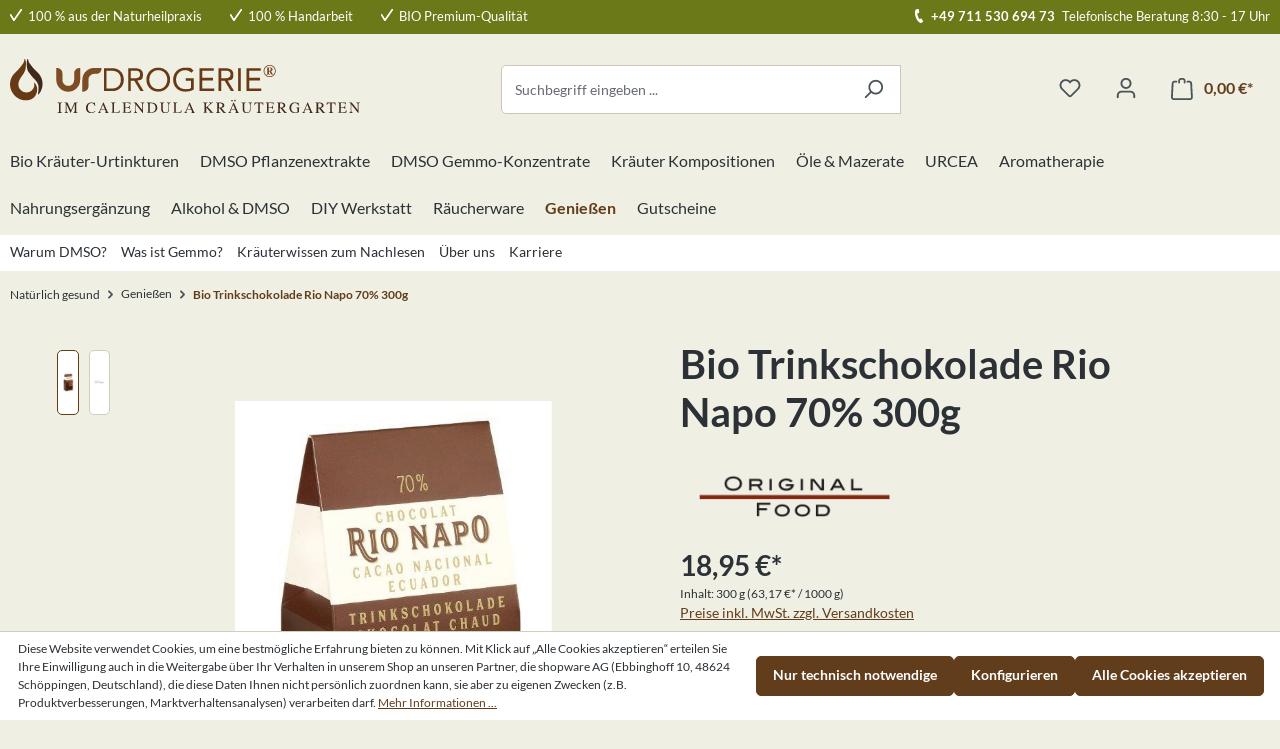

--- FILE ---
content_type: text/html; charset=UTF-8
request_url: https://www.urdrogerie.de/trinkschokolade-bio-rio-napo-70
body_size: 23570
content:

<!DOCTYPE html>

<html lang="de-DE"
      itemscope="itemscope"
      itemtype="https://schema.org/WebPage">

                            
    <head>
        
                                    <meta charset="utf-8">
            
                            <meta name="viewport"
                      content="width=device-width, initial-scale=1, shrink-to-fit=no">
            
                                <meta name="author"
                      content="">
                <meta name="robots"
                      content="index,follow">
                <meta name="revisit-after"
                      content="15 days">
                <meta name="keywords"
                      content="vegan;Geschenk; Lebensmittel">
                <meta name="description"
                      content="Kakaogehalt: 70 %, vegan, schafft Einkommen, schützt den Regenwald.">
            
    <link rel="alternate"
          type="application/rss+xml"
          title="Blog Feed"
          href="/blog.rss" />

                    
                        <meta property="og:type" content="product"/>
        
                    <meta property="og:site_name" content="Urdrogerie"/>
        
                    <meta property="og:url" content="https://www.urdrogerie.de/trinkschokolade-bio-rio-napo-70"/>
        
                                    <meta property="og:title" content="Bio Schokolade Belize 70%"/>
                    
                                    <meta property="og:description" content="Kakaogehalt: 70 %, vegan, schafft Einkommen, schützt den Regenwald."/>
                    
                                    <meta property="og:image" content="https://www.urdrogerie.de/media/1c/4c/45/1712681833/rio-napo-grand-cru-trinkschokolade_73.jpg?ts=1727819159"/>
                    
                                    <meta property="product:brand" content="Original Food GmbH"/>
                    
                                                            
            <meta property="product:price:amount"
                  content="18.95"/>
            <meta property="product:price:currency"
                  content="EUR"/>
        
                    <meta property="product:product_link" content="https://www.urdrogerie.de/trinkschokolade-bio-rio-napo-70"/>
        
                    <meta name="twitter:card" content="product"/>
        
                    <meta name="twitter:site" content="Urdrogerie"/>
        
                                    <meta property="twitter:title" content="Bio Schokolade Belize 70%"/>
                    
                                    <meta property="twitter:description" content="Kakaogehalt: 70 %, vegan, schafft Einkommen, schützt den Regenwald."/>
                    
                                    <meta property="twitter:image" content="https://www.urdrogerie.de/media/1c/4c/45/1712681833/rio-napo-grand-cru-trinkschokolade_73.jpg?ts=1727819159"/>
                        
                                <meta itemprop="copyrightHolder"
                      content="Urdrogerie">
                <meta itemprop="copyrightYear"
                      content="">
                <meta itemprop="isFamilyFriendly"
                      content="true">
                <meta itemprop="image"
                      content="https://www.urdrogerie.de/media/08/26/99/1713948798/urdrogerie-logo.svg?ts=1713948798">
            
    
                                            <meta name="theme-color"
                      content="#efefe3">
                            
                                                

                
                    <script type="application/ld+json">
            [{"@context":"https:\/\/schema.org\/","@type":"Product","name":"Bio Trinkschokolade Rio Napo 70% 300g","description":"\n\nEdelste dunkle Grand Cru Schokoladentropfen, 70% Waldschokolade aus Ecuador, 300g\nKakaoanteil: 70% mindestens\n Zutaten: Kakaomasse (Kallari, Ecuador)*, Rohrzucker*, Kakaobutter*.\n*bio-zertifiziert\n&nbsp;\nInsofern Sie die Trinkschokolade nicht mit Milch trinken m\u00f6chten, empfiehlt es sich, die Trinkschokolade in Sahne aufzul\u00f6sen und anschlie\u00dfend mit klarem Wasser zu verd\u00fcnnen.\n&nbsp;\nDie spezielle Schweizer Rezeptur mit extra viel Kakaomasse und die traditionelle Verarbeitung machen diese Trinkschokolade zu einem unvergleichlich intensiven Genuss.\nKann Spuren von Haseln\u00fcssen, Mandeln, Milch und Soja enthalten.\nN\u00e4hrwertangaben siehe Artikelbilder\nBio-Kontrollnummer: CH-BIO-006 - Nicht-EU-Landwirtschaft\n","sku":"S-OF-NAPO70","mpn":"S-OF-NAPO70","brand":{"@type":"Brand","name":"Original Food GmbH"},"image":["https:\/\/www.urdrogerie.de\/media\/1c\/4c\/45\/1712681833\/rio-napo-grand-cru-trinkschokolade_73.jpg?ts=1727819159","https:\/\/www.urdrogerie.de\/media\/3a\/f9\/73\/1712681825\/rio-napo-grand-cru-trinkschokolade_73-nahrwerte.jpg?ts=1727819159"],"offers":[{"@type":"Offer","availability":"https:\/\/schema.org\/InStock","itemCondition":"https:\/\/schema.org\/NewCondition","priceCurrency":"EUR","priceValidUntil":"2026-01-21","url":"https:\/\/www.urdrogerie.de\/trinkschokolade-bio-rio-napo-70","price":18.95}]},{"@context":"https:\/\/schema.org","@type":"BreadcrumbList","itemListElement":[{"@type":"ListItem","position":1,"name":"Nat\u00fcrlich gesund","item":"https:\/\/www.urdrogerie.de\/"},{"@type":"ListItem","position":2,"name":"Genie\u00dfen","item":"https:\/\/www.urdrogerie.de\/allerlei\/wohltuende-und-schoene-dinge\/"},{"@type":"ListItem","position":3,"name":"Bio Trinkschokolade Rio Napo 70% 300g","item":"https:\/\/www.urdrogerie.de\/trinkschokolade-bio-rio-napo-70"}]},{"@context":"https:\/\/schema.org","@type":"Organization"},{"@context":"https:\/\/schema.org","@type":"LocalBusiness","name":"Urdrogerie im Calendula Kr\u00e4utergarten","url":"https:\/\/www.urdrogerie.de\/","telephone":"0711 53069473","address":{"@type":"PostalAddress","streetAddress":"Storchshalde 200","addressLocality":"Stuttgart","postalCode":"70734","addressCountry":"DE"},"openingHoursSpecification":[{"@type":"OpeningHoursSpecification","dayOfWeek":["Monday"],"opens":"08:30","closes":"17:00"},{"@type":"OpeningHoursSpecification","dayOfWeek":["Tuesday","Wednesday","Thursday","Friday"],"opens":"09:00","closes":"18:00"},{"@type":"OpeningHoursSpecification","dayOfWeek":["Saturday"],"opens":"10:00","closes":"13:00"}],"priceRange":"\u20ac\u20ac\u20ac"}]
        </script>
            

                    <link rel="shortcut icon"
                  href="https://www.urdrogerie.de/media/3b/db/7e/1712681391/favicon.png?ts=1719410182">
        
                                <link rel="apple-touch-icon"
                  href="https://www.urdrogerie.de/media/e8/f6/5c/1713948907/urdrogerie-share.png?ts=1713948907">
                    
        <link rel="canonical" href="https://www.urdrogerie.de/trinkschokolade-bio-rio-napo-70">
                    <title>Bio Schokolade Belize 70%</title>
    
                                                                        <link rel="stylesheet"
                      href="https://www.urdrogerie.de/theme/3a26779aa3d995f05acb13fe7aa8a8fd/css/all.css?1767792988">
                                    
                        <script>
        window.features = {"V6_5_0_0":true,"v6.5.0.0":true,"V6_6_0_0":true,"v6.6.0.0":true,"V6_7_0_0":false,"v6.7.0.0":false,"DISABLE_VUE_COMPAT":false,"disable.vue.compat":false,"ACCESSIBILITY_TWEAKS":false,"accessibility.tweaks":false,"ADMIN_VITE":false,"admin.vite":false,"TELEMETRY_METRICS":false,"telemetry.metrics":false,"CACHE_REWORK":false,"cache.rework":false,"PAYPAL_SETTINGS_TWEAKS":false,"paypal.settings.tweaks":false};
    </script>
        
                                                            
            <script>
                                    window.gtagActive = true;
                    window.gtagURL = 'https://www.googletagmanager.com/gtag/js?id=UA-53275500-1';
                    window.controllerName = 'product';
                    window.actionName = 'index';
                    window.trackOrders = '1';
                    window.gtagTrackingId = 'UA-53275500-1';
                    window.dataLayer = window.dataLayer || [];
                    window.gtagConfig = {
                        'anonymize_ip': '1',
                        'cookie_domain': 'none',
                        'cookie_prefix': '_swag_ga',
                    };

                    function gtag() { dataLayer.push(arguments); }
                            </script>
            
            <script>
            window.dataLayer = window.dataLayer || [];
            function gtag() { dataLayer.push(arguments); }

            (() => {
                const analyticsStorageEnabled = document.cookie.split(';').some((item) => item.trim().includes('google-analytics-enabled=1'));
                const adsEnabled = document.cookie.split(';').some((item) => item.trim().includes('google-ads-enabled=1'));

                // Always set a default consent for consent mode v2
                gtag('consent', 'default', {
                    'ad_user_data': adsEnabled ? 'granted' : 'denied',
                    'ad_storage': adsEnabled ? 'granted' : 'denied',
                    'ad_personalization': adsEnabled ? 'granted' : 'denied',
                    'analytics_storage': analyticsStorageEnabled ? 'granted' : 'denied'
                });
            })();
        </script>
    

    <!-- Shopware Analytics -->
    <script>
        window.shopwareAnalytics = {
            trackingId: '76ddc7ef5fff7ff73d89b806ef0918aa',
            merchantConsent: true,
            debug: false,
            storefrontController: 'Product',
            storefrontAction: 'index',
            storefrontRoute: 'frontend.detail.page',
            storefrontCmsPageType:  'product_detail' ,
        };
    </script>
    <!-- End Shopware Analytics -->
        

    
                            
            
                
                                    <script>
                    window.useDefaultCookieConsent = true;
                </script>
                    
                                    <script>
                window.activeNavigationId = '018ec3c9f10770878f817ba9a0cadc5e';
                window.router = {
                    'frontend.cart.offcanvas': '/checkout/offcanvas',
                    'frontend.cookie.offcanvas': '/cookie/offcanvas',
                    'frontend.checkout.finish.page': '/checkout/finish',
                    'frontend.checkout.info': '/widgets/checkout/info',
                    'frontend.menu.offcanvas': '/widgets/menu/offcanvas',
                    'frontend.cms.page': '/widgets/cms',
                    'frontend.cms.navigation.page': '/widgets/cms/navigation',
                    'frontend.account.addressbook': '/widgets/account/address-book',
                    'frontend.country.country-data': '/country/country-state-data',
                    'frontend.app-system.generate-token': '/app-system/Placeholder/generate-token',
                    };
                window.salesChannelId = '018ec3c9f52f72f1a0edfb7ecd9aec46';
            </script>
        

    <script>
        window.router['frontend.shopware_analytics.customer.data'] = '/storefront/script/shopware-analytics-customer'
    </script>

                                <script>
                
                window.breakpoints = {"xs":0,"sm":576,"md":768,"lg":992,"xl":1200,"xxl":1400};
            </script>
        
                                    <script>
                    window.customerLoggedInState = 0;

                    window.wishlistEnabled = 1;
                </script>
                    
                                    
    
                            <script>
                window.themeAssetsPublicPath = 'https://www.urdrogerie.de/theme/018f0f4abaff70fb84920b9e67ff586c/assets/';
            </script>
        
                                                            <script>
                        window.themeJsPublicPath = 'https://www.urdrogerie.de/theme/3a26779aa3d995f05acb13fe7aa8a8fd/js/';
                    </script>
                                            <script type="text/javascript" src="https://www.urdrogerie.de/theme/3a26779aa3d995f05acb13fe7aa8a8fd/js/storefront/storefront.js?1767792988" defer></script>
                                            <script type="text/javascript" src="https://www.urdrogerie.de/theme/3a26779aa3d995f05acb13fe7aa8a8fd/js/swag-pay-pal/swag-pay-pal.js?1767792988" defer></script>
                                            <script type="text/javascript" src="https://www.urdrogerie.de/theme/3a26779aa3d995f05acb13fe7aa8a8fd/js/tmms-additional-newsletter-registration-options/tmms-additional-newsletter-registration-options.js?1767792988" defer></script>
                                            <script type="text/javascript" src="https://www.urdrogerie.de/theme/3a26779aa3d995f05acb13fe7aa8a8fd/js/netzp-blog6/netzp-blog6.js?1767792988" defer></script>
                                            <script type="text/javascript" src="https://www.urdrogerie.de/theme/3a26779aa3d995f05acb13fe7aa8a8fd/js/pickware-dhl/pickware-dhl.js?1767792988" defer></script>
                                            <script type="text/javascript" src="https://www.urdrogerie.de/theme/3a26779aa3d995f05acb13fe7aa8a8fd/js/pickware-shipping-bundle/pickware-shipping-bundle.js?1767792988" defer></script>
                                            <script type="text/javascript" src="https://www.urdrogerie.de/theme/3a26779aa3d995f05acb13fe7aa8a8fd/js/newsletter-sendinblue/newsletter-sendinblue.js?1767792988" defer></script>
                                            <script type="text/javascript" src="https://www.urdrogerie.de/theme/3a26779aa3d995f05acb13fe7aa8a8fd/js/diga-minimum-order-value/diga-minimum-order-value.js?1767792988" defer></script>
                                            <script type="text/javascript" src="https://www.urdrogerie.de/theme/3a26779aa3d995f05acb13fe7aa8a8fd/js/acris-separate-street-c-s/acris-separate-street-c-s.js?1767792988" defer></script>
                                            <script type="text/javascript" src="https://www.urdrogerie.de/theme/3a26779aa3d995f05acb13fe7aa8a8fd/js/swag-analytics/swag-analytics.js?1767792988" defer></script>
                                            <script type="text/javascript" src="https://www.urdrogerie.de/theme/3a26779aa3d995f05acb13fe7aa8a8fd/js/urdrogerie-theme/urdrogerie-theme.js?1767792988" defer></script>
                                                        

    
    
        </head>

    <body class="is-ctl-product is-act-index">

                            
    
    
            <div class="skip-to-content bg-primary-subtle text-primary-emphasis visually-hidden-focusable overflow-hidden">
            <div class="container d-flex justify-content-center">
                                                                                        <a href="#content-main" class="skip-to-content-link d-inline-flex text-decoration-underline m-1 p-2 fw-bold gap-2">
                                Zum Hauptinhalt springen
                            </a>
                                            
                                                                        <a href="#header-main-search-input" class="skip-to-content-link d-inline-flex text-decoration-underline m-1 p-2 fw-bold gap-2 d-none d-sm-block">
                                Zur Suche springen
                            </a>
                                            
                                                                        <a href="#main-navigation-menu" class="skip-to-content-link d-inline-flex text-decoration-underline m-1 p-2 fw-bold gap-2 d-none d-lg-block">
                                Zur Hauptnavigation springen
                            </a>
                                                                        </div>
        </div>
        
                        <noscript class="noscript-main">
                
    <div role="alert"
                  class="alert alert-info alert-has-icon">
                                                                        
                                                            <span class="icon icon-info" aria-hidden="true">
                                        <svg xmlns="http://www.w3.org/2000/svg" xmlns:xlink="http://www.w3.org/1999/xlink" width="24" height="24" viewBox="0 0 24 24"><defs><path d="M12 7c.5523 0 1 .4477 1 1s-.4477 1-1 1-1-.4477-1-1 .4477-1 1-1zm1 9c0 .5523-.4477 1-1 1s-1-.4477-1-1v-5c0-.5523.4477-1 1-1s1 .4477 1 1v5zm11-4c0 6.6274-5.3726 12-12 12S0 18.6274 0 12 5.3726 0 12 0s12 5.3726 12 12zM12 2C6.4772 2 2 6.4772 2 12s4.4772 10 10 10 10-4.4772 10-10S17.5228 2 12 2z" id="icons-default-info" /></defs><use xlink:href="#icons-default-info" fill="#758CA3" fill-rule="evenodd" /></svg>
                    </span>
                                                        
                                    
                    <div class="alert-content-container">
                                                    
                                                        <div class="alert-content">                                                    Um unseren Shop in vollem Umfang nutzen zu können, empfehlen wir Ihnen Javascript in Ihrem Browser zu aktivieren.
                                                                </div>                
                                                                </div>
            </div>
            </noscript>
        
                        
            <header class="header-main">
                	<div class="header-bar">
		<div class="container">
			<ul class="header-usp">
				<li class="header-usp-entry">
					        <span class="icon icon-urdrogerie icon-urdrogerie-check">
                                        <svg version="1.1" id="Ebene_1" xmlns="http://www.w3.org/2000/svg" xmlns:xlink="http://www.w3.org/1999/xlink" x="0px" y="0px"
	 viewBox="0 0 71 71" style="enable-background:new 0 0 71 71;" xml:space="preserve">
<g>
	<path d="M69.2,0.8c-0.9-0.7-2.1-0.9-3.2-0.7c-1.1,0.2-2.1,0.8-2.7,1.7L23.3,59L7.9,33.3c-0.8-1.3-2.2-2.1-3.6-2.1
		c-0.7,0-1.5,0.2-2.2,0.6c-1,0.6-1.7,1.5-1.9,2.6c-0.3,1.1-0.1,2.2,0.5,3.2l18.8,31.3c0.7,1.2,2.1,2,3.5,2.1l0.1,0
		c1.4,0,2.7-0.7,3.5-1.8L70.2,6.7C71.6,4.8,71.1,2.1,69.2,0.8z"/>
	<path class="st0" d="M70.2,6.7L26.5,69.2C25.7,70.3,24.4,71,23,71l-0.1,0c-1.4-0.1-2.8-0.8-3.5-2.1L0.6,37.7
		c-0.6-1-0.8-2.1-0.5-3.2c0.3-1.1,1-2,1.9-2.6c0.7-0.4,1.4-0.6,2.2-0.6c1.4,0,2.9,0.7,3.6,2.1L23.3,59l40-57.1
		c0.6-0.9,1.6-1.5,2.7-1.7c1.1-0.2,2.2,0.1,3.2,0.7C71.1,2.1,71.6,4.8,70.2,6.7z"/>
</g>
</svg>

                    </span>
    					
					100 % aus der Naturheilpraxis
				</li>
				<li class="header-usp-entry">
					        <span class="icon icon-urdrogerie icon-urdrogerie-check">
                                        <svg version="1.1" id="Ebene_1" xmlns="http://www.w3.org/2000/svg" xmlns:xlink="http://www.w3.org/1999/xlink" x="0px" y="0px"
	 viewBox="0 0 71 71" style="enable-background:new 0 0 71 71;" xml:space="preserve">
<g>
	<path d="M69.2,0.8c-0.9-0.7-2.1-0.9-3.2-0.7c-1.1,0.2-2.1,0.8-2.7,1.7L23.3,59L7.9,33.3c-0.8-1.3-2.2-2.1-3.6-2.1
		c-0.7,0-1.5,0.2-2.2,0.6c-1,0.6-1.7,1.5-1.9,2.6c-0.3,1.1-0.1,2.2,0.5,3.2l18.8,31.3c0.7,1.2,2.1,2,3.5,2.1l0.1,0
		c1.4,0,2.7-0.7,3.5-1.8L70.2,6.7C71.6,4.8,71.1,2.1,69.2,0.8z"/>
	<path class="st0" d="M70.2,6.7L26.5,69.2C25.7,70.3,24.4,71,23,71l-0.1,0c-1.4-0.1-2.8-0.8-3.5-2.1L0.6,37.7
		c-0.6-1-0.8-2.1-0.5-3.2c0.3-1.1,1-2,1.9-2.6c0.7-0.4,1.4-0.6,2.2-0.6c1.4,0,2.9,0.7,3.6,2.1L23.3,59l40-57.1
		c0.6-0.9,1.6-1.5,2.7-1.7c1.1-0.2,2.2,0.1,3.2,0.7C71.1,2.1,71.6,4.8,70.2,6.7z"/>
</g>
</svg>

                    </span>
    					100 % Handarbeit					
				</li>
				<li class="header-usp-entry">
					        <span class="icon icon-urdrogerie icon-urdrogerie-check">
                                        <svg version="1.1" id="Ebene_1" xmlns="http://www.w3.org/2000/svg" xmlns:xlink="http://www.w3.org/1999/xlink" x="0px" y="0px"
	 viewBox="0 0 71 71" style="enable-background:new 0 0 71 71;" xml:space="preserve">
<g>
	<path d="M69.2,0.8c-0.9-0.7-2.1-0.9-3.2-0.7c-1.1,0.2-2.1,0.8-2.7,1.7L23.3,59L7.9,33.3c-0.8-1.3-2.2-2.1-3.6-2.1
		c-0.7,0-1.5,0.2-2.2,0.6c-1,0.6-1.7,1.5-1.9,2.6c-0.3,1.1-0.1,2.2,0.5,3.2l18.8,31.3c0.7,1.2,2.1,2,3.5,2.1l0.1,0
		c1.4,0,2.7-0.7,3.5-1.8L70.2,6.7C71.6,4.8,71.1,2.1,69.2,0.8z"/>
	<path class="st0" d="M70.2,6.7L26.5,69.2C25.7,70.3,24.4,71,23,71l-0.1,0c-1.4-0.1-2.8-0.8-3.5-2.1L0.6,37.7
		c-0.6-1-0.8-2.1-0.5-3.2c0.3-1.1,1-2,1.9-2.6c0.7-0.4,1.4-0.6,2.2-0.6c1.4,0,2.9,0.7,3.6,2.1L23.3,59l40-57.1
		c0.6-0.9,1.6-1.5,2.7-1.7c1.1-0.2,2.2,0.1,3.2,0.7C71.1,2.1,71.6,4.8,70.2,6.7z"/>
</g>
</svg>

                    </span>
    					BIO Premium-Qualität 
				</li>
			</ul>
			<span class="header-service">
				        <span class="icon icon-urdrogerie icon-urdrogerie-telephone">
                                        <svg xmlns="http://www.w3.org/2000/svg" xmlns:xlink="http://www.w3.org/1999/xlink" x="0px" y="0px"
	 viewBox="0 0 43.6 75" xml:space="preserve">
<path d="M12.7,27.4c-0.2-1-0.7-3.1,2-4l3.6-1.3c2.2-0.8,5.1-2.7,4.7-5.4c-0.5-3.1-1.1-8.4-1.8-11.9
	c-0.3-1.9-0.4-2.7-1.3-3.1c-1.6-0.9-5.9-2.1-7.5-1.6L6.1,2.4C3.5,3.4,2.7,6.2,1.8,8.8C-4.8,28.2,7.5,62,25,72.6
	c2.4,1.4,4.7,3.1,7.4,2.1l6.3-2.3c1.6-0.6,4.1-4.3,4.8-6c0.4-0.9,0-1.6-1-3.2c-1.8-3.1-4.7-7.6-6.3-10.2c-1.4-2.3-4.9-1.9-7.1-1.1
	l-3.6,1.3c-2.6,1-3.6-0.9-4.1-1.8C18,44.4,14.6,34.9,12.7,27.4L12.7,27.4z"/>
</svg>

                    </span>
    				<a href="tel:+4971153069473">+49 711 530 694 73</a> <span>Telefonische Beratung 8:30 - 17 Uhr</span>
			</span>
		</div>
	</div>
	                    <div class="container">
                            
            <div class="row align-items-center header-row">
                            <div class="col-12 col-lg-auto header-logo-col">
                        <div class="header-logo-main">
                    <a class="header-logo-main-link"
               href="/"
               title="Zur Startseite gehen">
                                    <picture class="header-logo-picture">
                                                                            
                                                                            
                                                                                    <img src="https://www.urdrogerie.de/media/08/26/99/1713948798/urdrogerie-logo.svg?ts=1713948798"
                                     alt="Zur Startseite gehen"
                                     class="img-fluid header-logo-main-img">
                                                                        </picture>
                            </a>
            </div>
                </div>
            
                            <div class="col-12 order-2 col-sm order-sm-1 header-search-col">
                    <div class="row">
                        <div class="col-sm-auto d-none d-sm-block d-lg-none">
                                                            <div class="nav-main-toggle">
                                                                            <button
                                            class="btn nav-main-toggle-btn header-actions-btn"
                                            type="button"
                                            data-off-canvas-menu="true"
                                            aria-label="Menü"
                                        >
                                                                                                    <span class="icon icon-stack">
                                        <svg xmlns="http://www.w3.org/2000/svg" xmlns:xlink="http://www.w3.org/1999/xlink" width="24" height="24" viewBox="0 0 24 24"><defs><path d="M3 13c-.5523 0-1-.4477-1-1s.4477-1 1-1h18c.5523 0 1 .4477 1 1s-.4477 1-1 1H3zm0-7c-.5523 0-1-.4477-1-1s.4477-1 1-1h18c.5523 0 1 .4477 1 1s-.4477 1-1 1H3zm0 14c-.5523 0-1-.4477-1-1s.4477-1 1-1h18c.5523 0 1 .4477 1 1s-.4477 1-1 1H3z" id="icons-default-stack" /></defs><use xlink:href="#icons-default-stack" fill="#758CA3" fill-rule="evenodd" /></svg>
                    </span>
                                                                                        </button>
                                                                    </div>
                                                    </div>
                        <div class="col">
                            
    <div class="collapse"
         id="searchCollapse">
        <div class="header-search">
                            <form action="/search"
                      method="get"
                      data-search-widget="true"
                      data-search-widget-options="{&quot;searchWidgetMinChars&quot;:2}"
                      data-url="/suggest?search="
                      class="header-search-form">
                                            <div class="input-group">
                                                            <input type="search"
                                       id="header-main-search-input"
                                       name="search"
                                       class="form-control header-search-input"
                                       autocomplete="off"
                                       autocapitalize="off"
                                       placeholder="Suchbegriff eingeben ..."
                                       aria-label="Suchbegriff eingeben ..."
                                       value=""
                                >
                            
                                                            <button type="submit"
                                        class="btn header-search-btn"
                                        aria-label="Suchen">
                                    <span class="header-search-icon">
                                                <span class="icon icon-search">
                                        <svg xmlns="http://www.w3.org/2000/svg" xmlns:xlink="http://www.w3.org/1999/xlink" width="24" height="24" viewBox="0 0 24 24"><defs><path d="M10.0944 16.3199 4.707 21.707c-.3905.3905-1.0237.3905-1.4142 0-.3905-.3905-.3905-1.0237 0-1.4142L8.68 14.9056C7.6271 13.551 7 11.8487 7 10c0-4.4183 3.5817-8 8-8s8 3.5817 8 8-3.5817 8-8 8c-1.8487 0-3.551-.627-4.9056-1.6801zM15 16c3.3137 0 6-2.6863 6-6s-2.6863-6-6-6-6 2.6863-6 6 2.6863 6 6 6z" id="icons-default-search" /></defs><use xlink:href="#icons-default-search" fill="#758CA3" fill-rule="evenodd" /></svg>
                    </span>
                                        </span>
                                </button>
                            
                                                            <button class="btn header-close-btn js-search-close-btn d-none"
                                        type="button"
                                        aria-label="Die Dropdown-Suche schließen">
                                    <span class="header-close-icon">
                                                <span class="icon icon-x">
                                        <svg xmlns="http://www.w3.org/2000/svg" xmlns:xlink="http://www.w3.org/1999/xlink" width="24" height="24" viewBox="0 0 24 24"><defs><path d="m10.5858 12-7.293-7.2929c-.3904-.3905-.3904-1.0237 0-1.4142.3906-.3905 1.0238-.3905 1.4143 0L12 10.5858l7.2929-7.293c.3905-.3904 1.0237-.3904 1.4142 0 .3905.3906.3905 1.0238 0 1.4143L13.4142 12l7.293 7.2929c.3904.3905.3904 1.0237 0 1.4142-.3906.3905-1.0238.3905-1.4143 0L12 13.4142l-7.2929 7.293c-.3905.3904-1.0237.3904-1.4142 0-.3905-.3906-.3905-1.0238 0-1.4143L10.5858 12z" id="icons-default-x" /></defs><use xlink:href="#icons-default-x" fill="#758CA3" fill-rule="evenodd" /></svg>
                    </span>
                                        </span>
                                </button>
                                                    </div>
                                    </form>
                    </div>
    </div>
                        </div>
                    </div>
                </div>
            
                            <div class="col-12 order-1 col-sm-auto order-sm-2 header-actions-col">
                    <div class="row g-0">
                                                    <div class="col d-sm-none">
                                <div class="menu-button">
                                                                            <button
                                            class="btn nav-main-toggle-btn header-actions-btn"
                                            type="button"
                                            data-off-canvas-menu="true"
                                            aria-label="Menü"
                                        >
                                                                                                    <span class="icon icon-stack">
                                        <svg xmlns="http://www.w3.org/2000/svg" xmlns:xlink="http://www.w3.org/1999/xlink" width="24" height="24" viewBox="0 0 24 24"><use xlink:href="#icons-default-stack" fill="#758CA3" fill-rule="evenodd" /></svg>
                    </span>
                                                                                        </button>
                                                                    </div>
                            </div>
                        
                                                    <div class="col-auto d-sm-none">
                                <div class="search-toggle">
                                    <button class="btn header-actions-btn search-toggle-btn js-search-toggle-btn collapsed"
                                            type="button"
                                            data-bs-toggle="collapse"
                                            data-bs-target="#searchCollapse"
                                            aria-expanded="false"
                                            aria-controls="searchCollapse"
                                            aria-label="Suchen">
                                                <span class="icon icon-search">
                                        <svg xmlns="http://www.w3.org/2000/svg" xmlns:xlink="http://www.w3.org/1999/xlink" width="24" height="24" viewBox="0 0 24 24"><use xlink:href="#icons-default-search" fill="#758CA3" fill-rule="evenodd" /></svg>
                    </span>
                                        </button>
                                </div>
                            </div>
                        
                                                                                    <div class="col-auto">
                                    <div class="header-wishlist">
                                        <a class="btn header-wishlist-btn header-actions-btn"
                                           href="/wishlist"
                                           title="Merkzettel"
                                           aria-label="Merkzettel">
                                                
            <span class="header-wishlist-icon">
                    <span class="icon icon-heart">
                                        <svg xmlns="http://www.w3.org/2000/svg" xmlns:xlink="http://www.w3.org/1999/xlink" width="24" height="24" viewBox="0 0 24 24"><defs><path d="M20.0139 12.2998c1.8224-1.8224 1.8224-4.7772 0-6.5996-1.8225-1.8225-4.7772-1.8225-6.5997 0L12 7.1144l-1.4142-1.4142c-1.8225-1.8225-4.7772-1.8225-6.5997 0-1.8224 1.8224-1.8224 4.7772 0 6.5996l7.519 7.519a.7.7 0 0 0 .9899 0l7.5189-7.519zm1.4142 1.4142-7.519 7.519c-1.0543 1.0544-2.7639 1.0544-3.8183 0L2.572 13.714c-2.6035-2.6035-2.6035-6.8245 0-9.428 2.6035-2.6035 6.8246-2.6035 9.4281 0 2.6035-2.6035 6.8246-2.6035 9.428 0 2.6036 2.6035 2.6036 6.8245 0 9.428z" id="icons-default-heart" /></defs><use xlink:href="#icons-default-heart" fill="#758CA3" fill-rule="evenodd" /></svg>
                    </span>
            </span>
    
    
    
    <span class="badge bg-primary header-wishlist-badge"
          id="wishlist-basket"
          data-wishlist-storage="true"
          data-wishlist-storage-options="{&quot;listPath&quot;:&quot;\/wishlist\/list&quot;,&quot;mergePath&quot;:&quot;\/wishlist\/merge&quot;,&quot;pageletPath&quot;:&quot;\/wishlist\/merge\/pagelet&quot;}"
          data-wishlist-widget="true"
          data-wishlist-widget-options="{&quot;showCounter&quot;:true}"
    ></span>
                                        </a>
                                    </div>
                                </div>
                                                    
                                                    <div class="col-auto">
                                <div class="account-menu">
                                        <div class="dropdown">
                    <button class="btn account-menu-btn header-actions-btn"
                    type="button"
                    id="accountWidget"
                    data-account-menu="true"
                    data-bs-toggle="dropdown"
                    aria-haspopup="true"
                    aria-expanded="false"
                    aria-label="Ihr Konto"
                    title="Ihr Konto">
                        <span class="icon icon-avatar">
                                        <svg xmlns="http://www.w3.org/2000/svg" xmlns:xlink="http://www.w3.org/1999/xlink" width="24" height="24" viewBox="0 0 24 24"><defs><path d="M12 3C9.7909 3 8 4.7909 8 7c0 2.2091 1.7909 4 4 4 2.2091 0 4-1.7909 4-4 0-2.2091-1.7909-4-4-4zm0-2c3.3137 0 6 2.6863 6 6s-2.6863 6-6 6-6-2.6863-6-6 2.6863-6 6-6zM4 22.099c0 .5523-.4477 1-1 1s-1-.4477-1-1V20c0-2.7614 2.2386-5 5-5h10.0007c2.7614 0 5 2.2386 5 5v2.099c0 .5523-.4477 1-1 1s-1-.4477-1-1V20c0-1.6569-1.3431-3-3-3H7c-1.6569 0-3 1.3431-3 3v2.099z" id="icons-default-avatar" /></defs><use xlink:href="#icons-default-avatar" fill="#758CA3" fill-rule="evenodd" /></svg>
                    </span>
                </button>
        
                    <div class="dropdown-menu dropdown-menu-end account-menu-dropdown js-account-menu-dropdown"
                 aria-labelledby="accountWidget">
                

        
            <div class="offcanvas-header">
                            <button class="btn btn-light offcanvas-close js-offcanvas-close">
                                                    <span class="icon icon-x icon-sm">
                                        <svg xmlns="http://www.w3.org/2000/svg" xmlns:xlink="http://www.w3.org/1999/xlink" width="24" height="24" viewBox="0 0 24 24"><use xlink:href="#icons-default-x" fill="#758CA3" fill-rule="evenodd" /></svg>
                    </span>
                        
                                            Menü schließen
                                    </button>
                    </div>
    
            <div class="offcanvas-body">
                <div class="account-menu">
                                    <div class="dropdown-header account-menu-header">
                    Ihr Konto
                </div>
                    
                                    <div class="account-menu-login">
                                            <a href="/account/login"
                           title="Anmelden"
                           class="btn btn-primary account-menu-login-button">
                            Anmelden
                        </a>
                    
                                            <div class="account-menu-register">
                            oder <a href="/account/login"
                                                                            title="Registrieren">registrieren</a>
                        </div>
                                    </div>
                    
                    <div class="account-menu-links">
                    <div class="header-account-menu">
        <div class="card account-menu-inner">
                                        
                                                <nav class="list-group list-group-flush account-aside-list-group">
                                                                                    <a href="/account"
                                   title="Übersicht"
                                   class="list-group-item list-group-item-action account-aside-item"
                                   >
                                    Übersicht
                                </a>
                            
                                                            <a href="/account/profile"
                                   title="Persönliches Profil"
                                   class="list-group-item list-group-item-action account-aside-item"
                                   >
                                    Persönliches Profil
                                </a>
                            
                                                            <a href="/account/address"
                                   title="Adressen"
                                   class="list-group-item list-group-item-action account-aside-item"
                                   >
                                    Adressen
                                </a>
                            
                                                                                                                        <a href="/account/payment"
                                   title="Zahlungsarten"
                                   class="list-group-item list-group-item-action account-aside-item"
                                   >
                                    Zahlungsarten
                                </a>
                                                            
                                                            <a href="/account/order"
                                   title="Bestellungen"
                                   class="list-group-item list-group-item-action account-aside-item"
                                   >
                                    Bestellungen
                                </a>
                                                                        </nav>
                            
                                                </div>
    </div>
            </div>
            </div>
        </div>
                </div>
            </div>
                                </div>
                            </div>
                        
                                                    <div class="col-auto">
                                <div
                                    class="header-cart"
                                    data-off-canvas-cart="true"
                                >
                                    <a class="btn header-cart-btn header-actions-btn"
                                       href="/checkout/cart"
                                       data-cart-widget="true"
                                       title="Warenkorb"
                                       aria-label="Warenkorb">
                                            <span class="header-cart-icon">
                <span class="icon icon-bag">
                                        <svg aria-label="Warenkorb" xmlns="http://www.w3.org/2000/svg" xmlns:xlink="http://www.w3.org/1999/xlink" width="24" height="24" viewBox="0 0 24 24"><defs><path d="M5.892 3c.5523 0 1 .4477 1 1s-.4477 1-1 1H3.7895a1 1 0 0 0-.9986.9475l-.7895 15c-.029.5515.3946 1.0221.9987 1.0525h17.8102c.5523 0 1-.4477.9986-1.0525l-.7895-15A1 1 0 0 0 20.0208 5H17.892c-.5523 0-1-.4477-1-1s.4477-1 1-1h2.1288c1.5956 0 2.912 1.249 2.9959 2.8423l.7894 15c.0035.0788.0035.0788.0042.1577 0 1.6569-1.3432 3-3 3H3c-.079-.0007-.079-.0007-.1577-.0041-1.6546-.0871-2.9253-1.499-2.8382-3.1536l.7895-15C.8775 4.249 2.1939 3 3.7895 3H5.892zm4 2c0 .5523-.4477 1-1 1s-1-.4477-1-1V3c0-1.6569 1.3432-3 3-3h2c1.6569 0 3 1.3431 3 3v2c0 .5523-.4477 1-1 1s-1-.4477-1-1V3c0-.5523-.4477-1-1-1h-2c-.5523 0-1 .4477-1 1v2z" id="icons-default-bag" /></defs><use xlink:href="#icons-default-bag" fill="#758CA3" fill-rule="evenodd" /></svg>
                    </span>
        </span>
        <span class="header-cart-total">
        0,00 €*
    </span>
                                    </a>
                                </div>
                            </div>
                                            </div>
                </div>
                    </div>
                        </div>
                

            </header>
        
            <div class="nav-main">
                        <div class="main-navigation"
         id="mainNavigation"
         data-flyout-menu="true">
                    <div class="container">
                                    <nav class="nav main-navigation-menu"
                        id="main-navigation-menu"
                        aria-label="Hauptnavigation"
                        itemscope="itemscope"
                        itemtype="https://schema.org/SiteNavigationElement">
                        
                        
                                                    
                                                                                            
                                			                                                                            <a class="nav-link main-navigation-link nav-item-018ec3c9f0fe734f82fc6f8e841c89d7 "
                                           href="https://www.urdrogerie.de/bio-kraeuter-urtinktur/"
                                           itemprop="url"
                                           data-flyout-menu-trigger="018ec3c9f0fe734f82fc6f8e841c89d7"                                                                                      title="Bio Kräuter-Urtinkturen">
                                            <div class="main-navigation-link-text">
                                                <span itemprop="name">Bio Kräuter-Urtinkturen</span>
                                            </div>
                                        </a>
                                                                                                            
		
                                                                                            
                                			                                                                            <a class="nav-link main-navigation-link nav-item-018ec3c9f0fe734f82fc6f8e89819984 "
                                           href="https://www.urdrogerie.de/dmso-dimethylsulfoxid/"
                                           itemprop="url"
                                           data-flyout-menu-trigger="018ec3c9f0fe734f82fc6f8e89819984"                                                                                      title="DMSO Pflanzenextrakte">
                                            <div class="main-navigation-link-text">
                                                <span itemprop="name">DMSO Pflanzenextrakte</span>
                                            </div>
                                        </a>
                                                                                                            
		
                                                                                            
                                			                                                                            <a class="nav-link main-navigation-link nav-item-0199b845ff28783897edb2c3f7ee9912 "
                                           href="https://www.urdrogerie.de/DMSO-Gemmo-Konzentrate/"
                                           itemprop="url"
                                                                                                                                 title="DMSO Gemmo-Konzentrate">
                                            <div class="main-navigation-link-text">
                                                <span itemprop="name">DMSO Gemmo-Konzentrate</span>
                                            </div>
                                        </a>
                                                                                                            
		
                                                                                            
                                			                                                                            <a class="nav-link main-navigation-link nav-item-01972f77713a713caa8d4cf3bd1fbe8e "
                                           href="https://www.urdrogerie.de/Kraeuter-Kompositionen/"
                                           itemprop="url"
                                           data-flyout-menu-trigger="01972f77713a713caa8d4cf3bd1fbe8e"                                                                                      title="Kräuter Kompositionen">
                                            <div class="main-navigation-link-text">
                                                <span itemprop="name">Kräuter Kompositionen</span>
                                            </div>
                                        </a>
                                                                                                            
		
                                                                                            
                                			                                                                            <a class="nav-link main-navigation-link nav-item-0196634756d0763f933dea0b8b56acd2 "
                                           href="https://www.urdrogerie.de/OEle-Mazerate/"
                                           itemprop="url"
                                           data-flyout-menu-trigger="0196634756d0763f933dea0b8b56acd2"                                                                                      title="Öle &amp; Mazerate">
                                            <div class="main-navigation-link-text">
                                                <span itemprop="name">Öle &amp; Mazerate</span>
                                            </div>
                                        </a>
                                                                                                            
		
                                                                                            
                                			                                                                            <a class="nav-link main-navigation-link nav-item-018ec3c9f102738f858bfa28d61d98fc "
                                           href="https://www.urdrogerie.de/urcea"
                                           itemprop="url"
                                                                                                                                 title="URCEA">
                                            <div class="main-navigation-link-text">
                                                <span itemprop="name">URCEA</span>
                                            </div>
                                        </a>
                                                                                                            
		
                                                                                            
                                			                                                                            <a class="nav-link main-navigation-link nav-item-01966357ff0971618f90563792af2843 "
                                           href="https://www.urdrogerie.de/Aromatherapie/"
                                           itemprop="url"
                                           data-flyout-menu-trigger="01966357ff0971618f90563792af2843"                                                                                      title="Aromatherapie">
                                            <div class="main-navigation-link-text">
                                                <span itemprop="name">Aromatherapie</span>
                                            </div>
                                        </a>
                                                                                                            
		
                                                                                            
                                			                                                                            <a class="nav-link main-navigation-link nav-item-018ec3c9f102738f858bfa28dc7e38b0 "
                                           href="https://www.urdrogerie.de/nahrungsergaenzung/"
                                           itemprop="url"
                                           data-flyout-menu-trigger="018ec3c9f102738f858bfa28dc7e38b0"                                                                                      title="Nahrungsergänzung">
                                            <div class="main-navigation-link-text">
                                                <span itemprop="name">Nahrungsergänzung</span>
                                            </div>
                                        </a>
                                                                                                            
		
                                                                                            
                                			                                                                            <a class="nav-link main-navigation-link nav-item-01967b963f0e759696771a2bca86a165 "
                                           href="https://www.urdrogerie.de/Alkohol-DMSO/"
                                           itemprop="url"
                                           data-flyout-menu-trigger="01967b963f0e759696771a2bca86a165"                                                                                      title="Alkohol &amp; DMSO">
                                            <div class="main-navigation-link-text">
                                                <span itemprop="name">Alkohol &amp; DMSO</span>
                                            </div>
                                        </a>
                                                                                                            
		
                                                                                            
                                			                                                                            <a class="nav-link main-navigation-link nav-item-018ec3c9f10770878f817ba9a5747ba4 "
                                           href="https://www.urdrogerie.de/allerlei/kraeuterwerkstatt/"
                                           itemprop="url"
                                           data-flyout-menu-trigger="018ec3c9f10770878f817ba9a5747ba4"                                                                                      title="DIY Werkstatt">
                                            <div class="main-navigation-link-text">
                                                <span itemprop="name">DIY Werkstatt</span>
                                            </div>
                                        </a>
                                                                                                            
		
                                                                                            
                                			                                                                            <a class="nav-link main-navigation-link nav-item-018ec3c9f108731089347923c56dadb0 "
                                           href="https://www.urdrogerie.de/allerlei/raeucherware/"
                                           itemprop="url"
                                                                                                                                 title="Räucherware">
                                            <div class="main-navigation-link-text">
                                                <span itemprop="name">Räucherware</span>
                                            </div>
                                        </a>
                                                                                                            
		
                                                                                            
                                			                                                                            <a class="nav-link main-navigation-link nav-item-018ec3c9f10770878f817ba9a0cadc5e  active"
                                           href="https://www.urdrogerie.de/allerlei/wohltuende-und-schoene-dinge/"
                                           itemprop="url"
                                                                                                                                 title="Genießen">
                                            <div class="main-navigation-link-text">
                                                <span itemprop="name">Genießen</span>
                                            </div>
                                        </a>
                                                                                                            
		
                                                                                            
                                			                                                                            <a class="nav-link main-navigation-link nav-item-018ec3c9f20173d78d1bb5791cfe39fb "
                                           href="https://www.urdrogerie.de/gutscheine"
                                           itemprop="url"
                                                                                                                                 title="Gutscheine">
                                            <div class="main-navigation-link-text">
                                                <span itemprop="name">Gutscheine</span>
                                            </div>
                                        </a>
                                                                                                            
		
                                                                        </nav>
                
                                                                                                                                                                                                                                                                                                                                                                                                                                                                                                                                                                                                                                                                                                                                                                                                                                                                                                                                                                                                                                                                                                                                                        
                                                                        <div class="navigation-flyouts">
                                                                                                                                                                                                        <div class="navigation-flyout"
                                                     data-flyout-menu-id="018ec3c9f0fe734f82fc6f8e841c89d7">
                                                    <div class="container">
                                                                                                                            
    
            <div class="row navigation-flyout-content">
                <div class="col-12">
        <div class="navigation-flyout-categories">
                                                            
                    
    
    <div class="row navigation-flyout-categories is-level-0">
                                            
                <div class="nav-col navigation-flyout-col">
                                                                        <a class="nav-item nav-link navigation-flyout-link is-level-0"
                               href="https://www.urdrogerie.de/heilpflanzen-tinkturen"
                               itemprop="url"
                                                              title="Bio Kräuter-Urtinkturen A-Z">
                                <span itemprop="name">Bio Kräuter-Urtinkturen A-Z</span>
                            </a>
                                            
        
                                                                            
        
    
    <div class="navigation-flyout-categories is-level-1">
            </div>
                                            
            </div>
                                            
                <div class="nav-col navigation-flyout-col">
                                                                        <a class="nav-item nav-link navigation-flyout-link is-level-0"
                               href="https://www.urdrogerie.de/heilpflanzen-tinktur-mischungen"
                               itemprop="url"
                                                              title="Bio Kräuter-Urtinktur Komposition">
                                <span itemprop="name">Bio Kräuter-Urtinktur Komposition</span>
                            </a>
                                            
        
                                                                            
        
    
    <div class="navigation-flyout-categories is-level-1">
            </div>
                                            
            </div>
                                            
                <div class="nav-col navigation-flyout-col">
                                                                        <a class="nav-item nav-link navigation-flyout-link is-level-0"
                               href="https://www.urdrogerie.de/Bio-Kraeuter-Urtinkturen/Darm-Verdauung/"
                               itemprop="url"
                                                              title="Darm &amp; Verdauung">
                                <span itemprop="name">Darm &amp; Verdauung</span>
                            </a>
                                            
        
                                                                            
        
    
    <div class="navigation-flyout-categories is-level-1">
            </div>
                                            
            </div>
                                            
                <div class="nav-col navigation-flyout-col">
                                                                        <a class="nav-item nav-link navigation-flyout-link is-level-0"
                               href="https://www.urdrogerie.de/Bio-Kraeuter-Urtinkturen/Frauengesundheit/"
                               itemprop="url"
                                                              title="Frauengesundheit">
                                <span itemprop="name">Frauengesundheit</span>
                            </a>
                                            
        
                                                                            
        
    
    <div class="navigation-flyout-categories is-level-1">
            </div>
                                            
            </div>
                                            
                <div class="nav-col navigation-flyout-col">
                                                                        <a class="nav-item nav-link navigation-flyout-link is-level-0"
                               href="https://www.urdrogerie.de/Bio-Kraeuter-Urtinkturen/Gehirn-Nerven/"
                               itemprop="url"
                                                              title="Gehirn &amp; Nerven">
                                <span itemprop="name">Gehirn &amp; Nerven</span>
                            </a>
                                            
        
                                                                            
        
    
    <div class="navigation-flyout-categories is-level-1">
            </div>
                                            
            </div>
                                            
                <div class="nav-col navigation-flyout-col">
                                                                        <a class="nav-item nav-link navigation-flyout-link is-level-0"
                               href="https://www.urdrogerie.de/Bio-Kraeuter-Urtinkturen/Gelenke-Knochen/"
                               itemprop="url"
                                                              title="Gelenke &amp; Knochen">
                                <span itemprop="name">Gelenke &amp; Knochen</span>
                            </a>
                                            
        
                                                                            
        
    
    <div class="navigation-flyout-categories is-level-1">
            </div>
                                            
            </div>
                                            
                <div class="nav-col navigation-flyout-col">
                                                                        <a class="nav-item nav-link navigation-flyout-link is-level-0"
                               href="https://www.urdrogerie.de/Bio-Kraeuter-Urtinkturen/Hals-Nase-Mund/"
                               itemprop="url"
                                                              title="Hals, Nase &amp; Mund">
                                <span itemprop="name">Hals, Nase &amp; Mund</span>
                            </a>
                                            
        
                                                                            
        
    
    <div class="navigation-flyout-categories is-level-1">
            </div>
                                            
            </div>
                                            
                <div class="nav-col navigation-flyout-col">
                                                                        <a class="nav-item nav-link navigation-flyout-link is-level-0"
                               href="https://www.urdrogerie.de/Bio-Kraeuter-Urtinkturen/Herz-Kreislauf/"
                               itemprop="url"
                                                              title="Herz &amp; Kreislauf">
                                <span itemprop="name">Herz &amp; Kreislauf</span>
                            </a>
                                            
        
                                                                            
        
    
    <div class="navigation-flyout-categories is-level-1">
            </div>
                                            
            </div>
                                            
                <div class="nav-col navigation-flyout-col">
                                                                        <a class="nav-item nav-link navigation-flyout-link is-level-0"
                               href="https://www.urdrogerie.de/Bio-Kraeuter-Urtinkturen/Immunsystem-Abwehr/"
                               itemprop="url"
                                                              title="Immunsystem &amp; Abwehr">
                                <span itemprop="name">Immunsystem &amp; Abwehr</span>
                            </a>
                                            
        
                                                                            
        
    
    <div class="navigation-flyout-categories is-level-1">
            </div>
                                            
            </div>
                                            
                <div class="nav-col navigation-flyout-col">
                                                                        <a class="nav-item nav-link navigation-flyout-link is-level-0"
                               href="https://www.urdrogerie.de/Bio-Kraeuter-Urtinkturen/Leber-Entgiftung/"
                               itemprop="url"
                                                              title="Leber &amp; Entgiftung">
                                <span itemprop="name">Leber &amp; Entgiftung</span>
                            </a>
                                            
        
                                                                            
        
    
    <div class="navigation-flyout-categories is-level-1">
            </div>
                                            
            </div>
                                            
                <div class="nav-col navigation-flyout-col">
                                                                        <a class="nav-item nav-link navigation-flyout-link is-level-0"
                               href="https://www.urdrogerie.de/Bio-Kraeuter-Urtinkturen/Longevity/"
                               itemprop="url"
                                                              title="Longevity">
                                <span itemprop="name">Longevity</span>
                            </a>
                                            
        
                                                                            
        
    
    <div class="navigation-flyout-categories is-level-1">
            </div>
                                            
            </div>
                                            
                <div class="nav-col navigation-flyout-col">
                                                                        <a class="nav-item nav-link navigation-flyout-link is-level-0"
                               href="https://www.urdrogerie.de/Bio-Kraeuter-Urtinkturen/Maennergesundheit/"
                               itemprop="url"
                                                              title="Männergesundheit">
                                <span itemprop="name">Männergesundheit</span>
                            </a>
                                            
        
                                                                            
        
    
    <div class="navigation-flyout-categories is-level-1">
            </div>
                                            
            </div>
                                            
                <div class="nav-col navigation-flyout-col">
                                                                        <a class="nav-item nav-link navigation-flyout-link is-level-0"
                               href="https://www.urdrogerie.de/Bio-Kraeuter-Urtinkturen/Nieren-Blase/"
                               itemprop="url"
                                                              title="Nieren &amp; Blase">
                                <span itemprop="name">Nieren &amp; Blase</span>
                            </a>
                                            
        
                                                                            
        
    
    <div class="navigation-flyout-categories is-level-1">
            </div>
                                            
            </div>
                                            
                <div class="nav-col navigation-flyout-col">
                                                                        <a class="nav-item nav-link navigation-flyout-link is-level-0"
                               href="https://www.urdrogerie.de/Bio-Kraeuter-Urtinkturen/Energiehaushalt/"
                               itemprop="url"
                                                              title="Energiehaushalt">
                                <span itemprop="name">Energiehaushalt</span>
                            </a>
                                            
        
                                                                            
        
    
    <div class="navigation-flyout-categories is-level-1">
            </div>
                                            
            </div>
                                            
                <div class="nav-col navigation-flyout-col">
                                                                        <a class="nav-item nav-link navigation-flyout-link is-level-0"
                               href="https://www.urdrogerie.de/Bio-Kraeuter-Urtinkturen/Schilddruese-Autoimun/"
                               itemprop="url"
                                                              title="Schilddrüse &amp; Autoimun">
                                <span itemprop="name">Schilddrüse &amp; Autoimun</span>
                            </a>
                                            
        
                                                                            
        
    
    <div class="navigation-flyout-categories is-level-1">
            </div>
                                            
            </div>
                                            
                <div class="nav-col navigation-flyout-col">
                                                                        <a class="nav-item nav-link navigation-flyout-link is-level-0"
                               href="https://www.urdrogerie.de/Bio-Kraeuter-Urtinkturen/Schlaf-innere-Ruhe/"
                               itemprop="url"
                                                              title="Schlaf &amp; innere Ruhe">
                                <span itemprop="name">Schlaf &amp; innere Ruhe</span>
                            </a>
                                            
        
                                                                            
        
    
    <div class="navigation-flyout-categories is-level-1">
            </div>
                                            
            </div>
                                            
                <div class="nav-col navigation-flyout-col">
                                                                        <a class="nav-item nav-link navigation-flyout-link is-level-0"
                               href="https://www.urdrogerie.de/Bio-Kraeuter-Urtinkturen/Schwangerschaft/"
                               itemprop="url"
                                                              title="Schwangerschaft">
                                <span itemprop="name">Schwangerschaft</span>
                            </a>
                                            
        
                                                                            
        
    
    <div class="navigation-flyout-categories is-level-1">
            </div>
                                            
            </div>
                                            
                <div class="nav-col navigation-flyout-col">
                                                                        <a class="nav-item nav-link navigation-flyout-link is-level-0"
                               href="https://www.urdrogerie.de/Bio-Kraeuter-Urtinkturen/Stoffwechsel-Gewicht/"
                               itemprop="url"
                                                              title="Stoffwechsel &amp; Gewicht">
                                <span itemprop="name">Stoffwechsel &amp; Gewicht</span>
                            </a>
                                            
        
                                                                            
        
    
    <div class="navigation-flyout-categories is-level-1">
            </div>
                                            
            </div>
                                            
                <div class="nav-col navigation-flyout-col">
                                                                        <a class="nav-item nav-link navigation-flyout-link is-level-0"
                               href="https://www.urdrogerie.de/Bio-Kraeuter-Urtinkturen/Stress-Erschoepfung/"
                               itemprop="url"
                                                              title="Stress &amp; Erschöpfung">
                                <span itemprop="name">Stress &amp; Erschöpfung</span>
                            </a>
                                            
        
                                                                            
        
    
    <div class="navigation-flyout-categories is-level-1">
            </div>
                                            
            </div>
            </div>
                        
                    </div>
    </div>

                    </div>
                                                                                                                </div>
                                                </div>
                                                                                                                                                                                                                                                            <div class="navigation-flyout"
                                                     data-flyout-menu-id="018ec3c9f0fe734f82fc6f8e89819984">
                                                    <div class="container">
                                                                                                                            
    
            <div class="row navigation-flyout-content">
                <div class="col-12">
        <div class="navigation-flyout-categories">
                                                            
                    
    
    <div class="row navigation-flyout-categories is-level-0">
                                            
                <div class="nav-col navigation-flyout-col">
                                                                        <a class="nav-item nav-link navigation-flyout-link is-level-0"
                               href="https://www.urdrogerie.de/dmso-tinkuren"
                               itemprop="url"
                                                              title="DMSO Pflanzenextrakte A-Z">
                                <span itemprop="name">DMSO Pflanzenextrakte A-Z</span>
                            </a>
                                            
        
                                                                            
        
    
    <div class="navigation-flyout-categories is-level-1">
            </div>
                                            
            </div>
                                            
                <div class="nav-col navigation-flyout-col">
                                                                        <a class="nav-item nav-link navigation-flyout-link is-level-0"
                               href="https://www.urdrogerie.de/dmso-tinktur-mischungen"
                               itemprop="url"
                                                              title="DMSO Pflanzenextrakt Mischungen">
                                <span itemprop="name">DMSO Pflanzenextrakt Mischungen</span>
                            </a>
                                            
        
                                                                            
        
    
    <div class="navigation-flyout-categories is-level-1">
            </div>
                                            
            </div>
                                            
                <div class="nav-col navigation-flyout-col">
                                                                        <a class="nav-item nav-link navigation-flyout-link is-level-0"
                               href="https://www.urdrogerie.de/DMSO-Pflanzenextrakte/Augen-Ohren/"
                               itemprop="url"
                                                              title="Augen &amp; Ohren">
                                <span itemprop="name">Augen &amp; Ohren</span>
                            </a>
                                            
        
                                                                            
        
    
    <div class="navigation-flyout-categories is-level-1">
            </div>
                                            
            </div>
                                            
                <div class="nav-col navigation-flyout-col">
                                                                        <a class="nav-item nav-link navigation-flyout-link is-level-0"
                               href="https://www.urdrogerie.de/DMSO-Pflanzenextrakte/Darm-Verdauung/"
                               itemprop="url"
                                                              title="Darm &amp; Verdauung">
                                <span itemprop="name">Darm &amp; Verdauung</span>
                            </a>
                                            
        
                                                                            
        
    
    <div class="navigation-flyout-categories is-level-1">
            </div>
                                            
            </div>
                                            
                <div class="nav-col navigation-flyout-col">
                                                                        <a class="nav-item nav-link navigation-flyout-link is-level-0"
                               href="https://www.urdrogerie.de/DMSO-Pflanzenextrakte/Frauengesundheit/"
                               itemprop="url"
                                                              title="Frauengesundheit">
                                <span itemprop="name">Frauengesundheit</span>
                            </a>
                                            
        
                                                                            
        
    
    <div class="navigation-flyout-categories is-level-1">
            </div>
                                            
            </div>
                                            
                <div class="nav-col navigation-flyout-col">
                                                                        <a class="nav-item nav-link navigation-flyout-link is-level-0"
                               href="https://www.urdrogerie.de/DMSO-Pflanzenextrakte/Gehirn-Nerven/"
                               itemprop="url"
                                                              title="Gehirn &amp; Nerven">
                                <span itemprop="name">Gehirn &amp; Nerven</span>
                            </a>
                                            
        
                                                                            
        
    
    <div class="navigation-flyout-categories is-level-1">
            </div>
                                            
            </div>
                                            
                <div class="nav-col navigation-flyout-col">
                                                                        <a class="nav-item nav-link navigation-flyout-link is-level-0"
                               href="https://www.urdrogerie.de/DMSO-Pflanzenextrakte/Gelenke-Knochen/"
                               itemprop="url"
                                                              title="Gelenke &amp; Knochen">
                                <span itemprop="name">Gelenke &amp; Knochen</span>
                            </a>
                                            
        
                                                                            
        
    
    <div class="navigation-flyout-categories is-level-1">
            </div>
                                            
            </div>
                                            
                <div class="nav-col navigation-flyout-col">
                                                                        <a class="nav-item nav-link navigation-flyout-link is-level-0"
                               href="https://www.urdrogerie.de/DMSO-Pflanzenextrakte/Haut-Haare/"
                               itemprop="url"
                                                              title="Haut &amp; Haare">
                                <span itemprop="name">Haut &amp; Haare</span>
                            </a>
                                            
        
                                                                            
        
    
    <div class="navigation-flyout-categories is-level-1">
            </div>
                                            
            </div>
                                            
                <div class="nav-col navigation-flyout-col">
                                                                        <a class="nav-item nav-link navigation-flyout-link is-level-0"
                               href="https://www.urdrogerie.de/DMSO-Pflanzenextrakte/Hals-Nase-Mund/"
                               itemprop="url"
                                                              title="Hals, Nase &amp; Mund">
                                <span itemprop="name">Hals, Nase &amp; Mund</span>
                            </a>
                                            
        
                                                                            
        
    
    <div class="navigation-flyout-categories is-level-1">
            </div>
                                            
            </div>
                                            
                <div class="nav-col navigation-flyout-col">
                                                                        <a class="nav-item nav-link navigation-flyout-link is-level-0"
                               href="https://www.urdrogerie.de/DMSO-Pflanzenextrakte/Herz-Kreislauf/"
                               itemprop="url"
                                                              title="Herz &amp; Kreislauf">
                                <span itemprop="name">Herz &amp; Kreislauf</span>
                            </a>
                                            
        
                                                                            
        
    
    <div class="navigation-flyout-categories is-level-1">
            </div>
                                            
            </div>
                                            
                <div class="nav-col navigation-flyout-col">
                                                                        <a class="nav-item nav-link navigation-flyout-link is-level-0"
                               href="https://www.urdrogerie.de/DMSO-Pflanzenextrakte/Immunsystem-Abwehr/"
                               itemprop="url"
                                                              title="Immunsystem &amp; Abwehr">
                                <span itemprop="name">Immunsystem &amp; Abwehr</span>
                            </a>
                                            
        
                                                                            
        
    
    <div class="navigation-flyout-categories is-level-1">
            </div>
                                            
            </div>
                                            
                <div class="nav-col navigation-flyout-col">
                                                                        <a class="nav-item nav-link navigation-flyout-link is-level-0"
                               href="https://www.urdrogerie.de/DMSO-Pflanzenextrakte/Leber-Entgiftung/"
                               itemprop="url"
                                                              title="Leber &amp; Entgiftung">
                                <span itemprop="name">Leber &amp; Entgiftung</span>
                            </a>
                                            
        
                                                                            
        
    
    <div class="navigation-flyout-categories is-level-1">
            </div>
                                            
            </div>
                                            
                <div class="nav-col navigation-flyout-col">
                                                                        <a class="nav-item nav-link navigation-flyout-link is-level-0"
                               href="https://www.urdrogerie.de/DMSO-Pflanzenextrakte/Longevity/"
                               itemprop="url"
                                                              title="Longevity">
                                <span itemprop="name">Longevity</span>
                            </a>
                                            
        
                                                                            
        
    
    <div class="navigation-flyout-categories is-level-1">
            </div>
                                            
            </div>
                                            
                <div class="nav-col navigation-flyout-col">
                                                                        <a class="nav-item nav-link navigation-flyout-link is-level-0"
                               href="https://www.urdrogerie.de/DMSO-Pflanzenextrakte/Maennergesundheit/"
                               itemprop="url"
                                                              title="Männergesundheit">
                                <span itemprop="name">Männergesundheit</span>
                            </a>
                                            
        
                                                                            
        
    
    <div class="navigation-flyout-categories is-level-1">
            </div>
                                            
            </div>
                                            
                <div class="nav-col navigation-flyout-col">
                                                                        <a class="nav-item nav-link navigation-flyout-link is-level-0"
                               href="https://www.urdrogerie.de/DMSO-Pflanzenextrakte/Nieren-Blase/"
                               itemprop="url"
                                                              title="Nieren &amp; Blase">
                                <span itemprop="name">Nieren &amp; Blase</span>
                            </a>
                                            
        
                                                                            
        
    
    <div class="navigation-flyout-categories is-level-1">
            </div>
                                            
            </div>
                                            
                <div class="nav-col navigation-flyout-col">
                                                                        <a class="nav-item nav-link navigation-flyout-link is-level-0"
                               href="https://www.urdrogerie.de/DMSO-Pflanzenextrakte/Energiehaushalt/"
                               itemprop="url"
                                                              title="Energiehaushalt">
                                <span itemprop="name">Energiehaushalt</span>
                            </a>
                                            
        
                                                                            
        
    
    <div class="navigation-flyout-categories is-level-1">
            </div>
                                            
            </div>
                                            
                <div class="nav-col navigation-flyout-col">
                                                                        <a class="nav-item nav-link navigation-flyout-link is-level-0"
                               href="https://www.urdrogerie.de/DMSO-Pflanzenextrakte/Schilddruese-Autoimun/"
                               itemprop="url"
                                                              title="Schilddrüse &amp; Autoimun">
                                <span itemprop="name">Schilddrüse &amp; Autoimun</span>
                            </a>
                                            
        
                                                                            
        
    
    <div class="navigation-flyout-categories is-level-1">
            </div>
                                            
            </div>
                                            
                <div class="nav-col navigation-flyout-col">
                                                                        <a class="nav-item nav-link navigation-flyout-link is-level-0"
                               href="https://www.urdrogerie.de/DMSO-Pflanzenextrakte/Schlaf-innere-Ruhe/"
                               itemprop="url"
                                                              title="Schlaf &amp; innere Ruhe">
                                <span itemprop="name">Schlaf &amp; innere Ruhe</span>
                            </a>
                                            
        
                                                                            
        
    
    <div class="navigation-flyout-categories is-level-1">
            </div>
                                            
            </div>
                                            
                <div class="nav-col navigation-flyout-col">
                                                                        <a class="nav-item nav-link navigation-flyout-link is-level-0"
                               href="https://www.urdrogerie.de/DMSO-Pflanzenextrakte/Stoffwechsel-Gewicht/"
                               itemprop="url"
                                                              title="Stoffwechsel &amp; Gewicht">
                                <span itemprop="name">Stoffwechsel &amp; Gewicht</span>
                            </a>
                                            
        
                                                                            
        
    
    <div class="navigation-flyout-categories is-level-1">
            </div>
                                            
            </div>
                                            
                <div class="nav-col navigation-flyout-col">
                                                                        <a class="nav-item nav-link navigation-flyout-link is-level-0"
                               href="https://www.urdrogerie.de/DMSO-Pflanzenextrakte/Stress-Erschoepfung/"
                               itemprop="url"
                                                              title="Stress &amp; Erschöpfung">
                                <span itemprop="name">Stress &amp; Erschöpfung</span>
                            </a>
                                            
        
                                                                            
        
    
    <div class="navigation-flyout-categories is-level-1">
            </div>
                                            
            </div>
            </div>
                        
                    </div>
    </div>

                    </div>
                                                                                                                </div>
                                                </div>
                                                                                                                                                                                                                                                                                                                                        <div class="navigation-flyout"
                                                     data-flyout-menu-id="01972f77713a713caa8d4cf3bd1fbe8e">
                                                    <div class="container">
                                                                                                                            
    
            <div class="row navigation-flyout-content">
                <div class="col-12">
        <div class="navigation-flyout-categories">
                                                            
                    
    
    <div class="row navigation-flyout-categories is-level-0">
                                            
                <div class="nav-col navigation-flyout-col">
                                                                        <a class="nav-item nav-link navigation-flyout-link is-level-0"
                               href="https://www.urdrogerie.de/sets"
                               itemprop="url"
                                                              title="Sets">
                                <span itemprop="name">Sets</span>
                            </a>
                                            
        
                                                                            
        
    
    <div class="navigation-flyout-categories is-level-1">
            </div>
                                            
            </div>
                                            
                <div class="nav-col navigation-flyout-col">
                                                                        <a class="nav-item nav-link navigation-flyout-link is-level-0"
                               href="https://www.urdrogerie.de/Kraeuter-Kompositionen/Augen-Ohren/"
                               itemprop="url"
                                                              title="Augen &amp; Ohren">
                                <span itemprop="name">Augen &amp; Ohren</span>
                            </a>
                                            
        
                                                                            
        
    
    <div class="navigation-flyout-categories is-level-1">
            </div>
                                            
            </div>
                                            
                <div class="nav-col navigation-flyout-col">
                                                                        <a class="nav-item nav-link navigation-flyout-link is-level-0"
                               href="https://www.urdrogerie.de/Kraeuter-Kompositionen/Borreliose/"
                               itemprop="url"
                                                              title="Borreliose">
                                <span itemprop="name">Borreliose</span>
                            </a>
                                            
        
                                                                            
        
    
    <div class="navigation-flyout-categories is-level-1">
            </div>
                                            
            </div>
                                            
                <div class="nav-col navigation-flyout-col">
                                                                        <a class="nav-item nav-link navigation-flyout-link is-level-0"
                               href="https://www.urdrogerie.de/Kraeuter-Kompositionen/Darm-Verdauung/"
                               itemprop="url"
                                                              title="Darm &amp; Verdauung">
                                <span itemprop="name">Darm &amp; Verdauung</span>
                            </a>
                                            
        
                                                                            
        
    
    <div class="navigation-flyout-categories is-level-1">
            </div>
                                            
            </div>
                                            
                <div class="nav-col navigation-flyout-col">
                                                                        <a class="nav-item nav-link navigation-flyout-link is-level-0"
                               href="https://www.urdrogerie.de/Kraeuter-Kompositionen/Frauengesundheit/"
                               itemprop="url"
                                                              title="Frauengesundheit">
                                <span itemprop="name">Frauengesundheit</span>
                            </a>
                                            
        
                                                                            
        
    
    <div class="navigation-flyout-categories is-level-1">
            </div>
                                            
            </div>
                                            
                <div class="nav-col navigation-flyout-col">
                                                                        <a class="nav-item nav-link navigation-flyout-link is-level-0"
                               href="https://www.urdrogerie.de/Kraeuter-Kompositionen/Gehirn-Nerven/"
                               itemprop="url"
                                                              title="Gehirn &amp; Nerven">
                                <span itemprop="name">Gehirn &amp; Nerven</span>
                            </a>
                                            
        
                                                                            
        
    
    <div class="navigation-flyout-categories is-level-1">
            </div>
                                            
            </div>
                                            
                <div class="nav-col navigation-flyout-col">
                                                                        <a class="nav-item nav-link navigation-flyout-link is-level-0"
                               href="https://www.urdrogerie.de/Kraeuter-Kompositionen/Gelenke-Knochen/"
                               itemprop="url"
                                                              title="Gelenke &amp; Knochen">
                                <span itemprop="name">Gelenke &amp; Knochen</span>
                            </a>
                                            
        
                                                                            
        
    
    <div class="navigation-flyout-categories is-level-1">
            </div>
                                            
            </div>
                                            
                <div class="nav-col navigation-flyout-col">
                                                                        <a class="nav-item nav-link navigation-flyout-link is-level-0"
                               href="https://www.urdrogerie.de/Kraeuter-Kompositionen/Hals-Nase-Mund/"
                               itemprop="url"
                                                              title="Hals, Nase &amp; Mund">
                                <span itemprop="name">Hals, Nase &amp; Mund</span>
                            </a>
                                            
        
                                                                            
        
    
    <div class="navigation-flyout-categories is-level-1">
            </div>
                                            
            </div>
                                            
                <div class="nav-col navigation-flyout-col">
                                                                        <a class="nav-item nav-link navigation-flyout-link is-level-0"
                               href="https://www.urdrogerie.de/Kraeuter-Kompositionen/Haut-Haare/"
                               itemprop="url"
                                                              title="Haut &amp; Haare">
                                <span itemprop="name">Haut &amp; Haare</span>
                            </a>
                                            
        
                                                                            
        
    
    <div class="navigation-flyout-categories is-level-1">
            </div>
                                            
            </div>
                                            
                <div class="nav-col navigation-flyout-col">
                                                                        <a class="nav-item nav-link navigation-flyout-link is-level-0"
                               href="https://www.urdrogerie.de/Kraeuter-Kompositionen/Herz-Kreislauf/"
                               itemprop="url"
                                                              title="Herz &amp; Kreislauf">
                                <span itemprop="name">Herz &amp; Kreislauf</span>
                            </a>
                                            
        
                                                                            
        
    
    <div class="navigation-flyout-categories is-level-1">
            </div>
                                            
            </div>
                                            
                <div class="nav-col navigation-flyout-col">
                                                                        <a class="nav-item nav-link navigation-flyout-link is-level-0"
                               href="https://www.urdrogerie.de/Kraeuter-Kompositionen/Immunsystem-Abwehr/"
                               itemprop="url"
                                                              title="Immunsystem &amp; Abwehr">
                                <span itemprop="name">Immunsystem &amp; Abwehr</span>
                            </a>
                                            
        
                                                                            
        
    
    <div class="navigation-flyout-categories is-level-1">
            </div>
                                            
            </div>
                                            
                <div class="nav-col navigation-flyout-col">
                                                                        <a class="nav-item nav-link navigation-flyout-link is-level-0"
                               href="https://www.urdrogerie.de/Kraeuter-Kompositionen/Impfbegleitung/"
                               itemprop="url"
                                                              title="Impfbegleitung">
                                <span itemprop="name">Impfbegleitung</span>
                            </a>
                                            
        
                                                                            
        
    
    <div class="navigation-flyout-categories is-level-1">
            </div>
                                            
            </div>
                                            
                <div class="nav-col navigation-flyout-col">
                                                                        <a class="nav-item nav-link navigation-flyout-link is-level-0"
                               href="https://www.urdrogerie.de/Kraeuter-Kompositionen/Leber-Entgiftung/"
                               itemprop="url"
                                                              title="Leber &amp; Entgiftung">
                                <span itemprop="name">Leber &amp; Entgiftung</span>
                            </a>
                                            
        
                                                                            
        
    
    <div class="navigation-flyout-categories is-level-1">
            </div>
                                            
            </div>
                                            
                <div class="nav-col navigation-flyout-col">
                                                                        <a class="nav-item nav-link navigation-flyout-link is-level-0"
                               href="https://www.urdrogerie.de/Kraeuter-Kompositionen/Longevity/"
                               itemprop="url"
                                                              title="Longevity">
                                <span itemprop="name">Longevity</span>
                            </a>
                                            
        
                                                                            
        
    
    <div class="navigation-flyout-categories is-level-1">
            </div>
                                            
            </div>
                                            
                <div class="nav-col navigation-flyout-col">
                                                                        <a class="nav-item nav-link navigation-flyout-link is-level-0"
                               href="https://www.urdrogerie.de/Kraeuter-Kompositionen/Maennergesundheit/"
                               itemprop="url"
                                                              title="Männergesundheit">
                                <span itemprop="name">Männergesundheit</span>
                            </a>
                                            
        
                                                                            
        
    
    <div class="navigation-flyout-categories is-level-1">
            </div>
                                            
            </div>
                                            
                <div class="nav-col navigation-flyout-col">
                                                                        <a class="nav-item nav-link navigation-flyout-link is-level-0"
                               href="https://www.urdrogerie.de/Kraeuter-Kompositionen/Nieren-Blase/"
                               itemprop="url"
                                                              title="Nieren &amp; Blase">
                                <span itemprop="name">Nieren &amp; Blase</span>
                            </a>
                                            
        
                                                                            
        
    
    <div class="navigation-flyout-categories is-level-1">
            </div>
                                            
            </div>
                                            
                <div class="nav-col navigation-flyout-col">
                                                                        <a class="nav-item nav-link navigation-flyout-link is-level-0"
                               href="https://www.urdrogerie.de/Kraeuter-Kompositionen/Parasiten-Entgiftung/"
                               itemprop="url"
                                                              title="Parasiten &amp; Entgiftung">
                                <span itemprop="name">Parasiten &amp; Entgiftung</span>
                            </a>
                                            
        
                                                                            
        
    
    <div class="navigation-flyout-categories is-level-1">
            </div>
                                            
            </div>
                                            
                <div class="nav-col navigation-flyout-col">
                                                                        <a class="nav-item nav-link navigation-flyout-link is-level-0"
                               href="https://www.urdrogerie.de/Kraeuter-Kompositionen/Schlaf-innere-Ruhe/"
                               itemprop="url"
                                                              title="Schlaf &amp; innere Ruhe">
                                <span itemprop="name">Schlaf &amp; innere Ruhe</span>
                            </a>
                                            
        
                                                                            
        
    
    <div class="navigation-flyout-categories is-level-1">
            </div>
                                            
            </div>
                                            
                <div class="nav-col navigation-flyout-col">
                                                                        <a class="nav-item nav-link navigation-flyout-link is-level-0"
                               href="https://www.urdrogerie.de/Kraeuter-Kompositionen/Stress-Erschoepfung/"
                               itemprop="url"
                                                              title="Stress &amp; Erschöpfung">
                                <span itemprop="name">Stress &amp; Erschöpfung</span>
                            </a>
                                            
        
                                                                            
        
    
    <div class="navigation-flyout-categories is-level-1">
            </div>
                                            
            </div>
            </div>
                        
                    </div>
    </div>

                    </div>
                                                                                                                </div>
                                                </div>
                                                                                                                                                                                                                                                            <div class="navigation-flyout"
                                                     data-flyout-menu-id="0196634756d0763f933dea0b8b56acd2">
                                                    <div class="container">
                                                                                                                            
    
            <div class="row navigation-flyout-content">
                <div class="col-12">
        <div class="navigation-flyout-categories">
                                                            
                    
    
    <div class="row navigation-flyout-categories is-level-0">
                                            
                <div class="nav-col navigation-flyout-col">
                                                                        <a class="nav-item nav-link navigation-flyout-link is-level-0"
                               href="https://www.urdrogerie.de/mazerate"
                               itemprop="url"
                                                              title="Bio Mazerate">
                                <span itemprop="name">Bio Mazerate</span>
                            </a>
                                            
        
                                                                            
        
    
    <div class="navigation-flyout-categories is-level-1">
            </div>
                                            
            </div>
                                            
                <div class="nav-col navigation-flyout-col">
                                                                        <a class="nav-item nav-link navigation-flyout-link is-level-0"
                               href="https://www.urdrogerie.de/OEle-Mazerate/OEle/"
                               itemprop="url"
                                                              title="Öle">
                                <span itemprop="name">Öle</span>
                            </a>
                                            
        
                                                                            
        
    
    <div class="navigation-flyout-categories is-level-1">
            </div>
                                            
            </div>
                                            
                <div class="nav-col navigation-flyout-col">
                                                                        <a class="nav-item nav-link navigation-flyout-link is-level-0"
                               href="https://www.urdrogerie.de/OEle-Mazerate/Salben/"
                               itemprop="url"
                                                              title="Salben">
                                <span itemprop="name">Salben</span>
                            </a>
                                            
        
                                                                            
        
    
    <div class="navigation-flyout-categories is-level-1">
            </div>
                                            
            </div>
                                            
                <div class="nav-col navigation-flyout-col">
                                                                        <a class="nav-item nav-link navigation-flyout-link is-level-0"
                               href="https://www.urdrogerie.de/OEle-Mazerate/Cremes/"
                               itemprop="url"
                                                              title="Cremes">
                                <span itemprop="name">Cremes</span>
                            </a>
                                            
        
                                                                            
        
    
    <div class="navigation-flyout-categories is-level-1">
            </div>
                                            
            </div>
            </div>
                        
                    </div>
    </div>

                    </div>
                                                                                                                </div>
                                                </div>
                                                                                                                                                                                                                                                                                                                                        <div class="navigation-flyout"
                                                     data-flyout-menu-id="01966357ff0971618f90563792af2843">
                                                    <div class="container">
                                                                                                                            
    
            <div class="row navigation-flyout-content">
                <div class="col-12">
        <div class="navigation-flyout-categories">
                                                            
                    
    
    <div class="row navigation-flyout-categories is-level-0">
                                            
                <div class="nav-col navigation-flyout-col">
                                                                        <a class="nav-item nav-link navigation-flyout-link is-level-0"
                               href="https://www.urdrogerie.de/aetherische-oele"
                               itemprop="url"
                                                              title="Ätherische Einzelöle">
                                <span itemprop="name">Ätherische Einzelöle</span>
                            </a>
                                            
        
                                                                            
        
    
    <div class="navigation-flyout-categories is-level-1">
            </div>
                                            
            </div>
                                            
                <div class="nav-col navigation-flyout-col">
                                                                        <a class="nav-item nav-link navigation-flyout-link is-level-0"
                               href="https://www.urdrogerie.de/aetherische-oel-mischungen"
                               itemprop="url"
                                                              title="Ätherische Ölmischungen">
                                <span itemprop="name">Ätherische Ölmischungen</span>
                            </a>
                                            
        
                                                                            
        
    
    <div class="navigation-flyout-categories is-level-1">
            </div>
                                            
            </div>
                                            
                <div class="nav-col navigation-flyout-col">
                                                                        <a class="nav-item nav-link navigation-flyout-link is-level-0"
                               href="https://www.urdrogerie.de/Aromatherapie/Hydrolate/"
                               itemprop="url"
                                                              title="Hydrolate">
                                <span itemprop="name">Hydrolate</span>
                            </a>
                                            
        
                                                                            
        
    
    <div class="navigation-flyout-categories is-level-1">
            </div>
                                            
            </div>
            </div>
                        
                    </div>
    </div>

                    </div>
                                                                                                                </div>
                                                </div>
                                                                                                                                                                                                                                                            <div class="navigation-flyout"
                                                     data-flyout-menu-id="018ec3c9f102738f858bfa28dc7e38b0">
                                                    <div class="container">
                                                                                                                            
    
            <div class="row navigation-flyout-content">
                <div class="col-12">
        <div class="navigation-flyout-categories">
                                                            
                    
    
    <div class="row navigation-flyout-categories is-level-0">
                                            
                <div class="nav-col navigation-flyout-col">
                                                                        <a class="nav-item nav-link navigation-flyout-link is-level-0"
                               href="https://www.urdrogerie.de/Nahrungsergaenzung/Lithium/"
                               itemprop="url"
                                                              title="Lithium">
                                <span itemprop="name">Lithium</span>
                            </a>
                                            
        
                                                                            
        
    
    <div class="navigation-flyout-categories is-level-1">
            </div>
                                            
            </div>
                                            
                <div class="nav-col navigation-flyout-col">
                                                                        <a class="nav-item nav-link navigation-flyout-link is-level-0"
                               href="https://www.urdrogerie.de/nahrungsergaenzung/hypo-a/"
                               itemprop="url"
                                                              title="hypo-A">
                                <span itemprop="name">hypo-A</span>
                            </a>
                                            
        
                                                                            
        
    
    <div class="navigation-flyout-categories is-level-1">
            </div>
                                            
            </div>
                                            
                <div class="nav-col navigation-flyout-col">
                                                                        <a class="nav-item nav-link navigation-flyout-link is-level-0"
                               href="https://www.urdrogerie.de/nahrungsergaenzung/cyl-sanopal/"
                               itemprop="url"
                                                              title="CYL Sanopal">
                                <span itemprop="name">CYL Sanopal</span>
                            </a>
                                            
        
                                                                            
        
    
    <div class="navigation-flyout-categories is-level-1">
            </div>
                                            
            </div>
                                            
                <div class="nav-col navigation-flyout-col">
                                                                        <a class="nav-item nav-link navigation-flyout-link is-level-0"
                               href="https://www.urdrogerie.de/Nahrungsergaenzung/Aminosaeuren/"
                               itemprop="url"
                                                              title="Aminosäuren">
                                <span itemprop="name">Aminosäuren</span>
                            </a>
                                            
        
                                                                            
        
    
    <div class="navigation-flyout-categories is-level-1">
            </div>
                                            
            </div>
                                            
                <div class="nav-col navigation-flyout-col">
                                                                        <a class="nav-item nav-link navigation-flyout-link is-level-0"
                               href="https://www.urdrogerie.de/Nahrungsergaenzung/Ballaststoffe/"
                               itemprop="url"
                                                              title="Ballaststoffe">
                                <span itemprop="name">Ballaststoffe</span>
                            </a>
                                            
        
                                                                            
        
    
    <div class="navigation-flyout-categories is-level-1">
            </div>
                                            
            </div>
                                            
                <div class="nav-col navigation-flyout-col">
                                                                        <a class="nav-item nav-link navigation-flyout-link is-level-0"
                               href="https://www.urdrogerie.de/nahrungsergaenzung/basenmittel/"
                               itemprop="url"
                                                              title="Basenmittel">
                                <span itemprop="name">Basenmittel</span>
                            </a>
                                            
        
                                                                            
        
    
    <div class="navigation-flyout-categories is-level-1">
            </div>
                                            
            </div>
                                            
                <div class="nav-col navigation-flyout-col">
                                                                        <a class="nav-item nav-link navigation-flyout-link is-level-0"
                               href="https://www.urdrogerie.de/Nahrungsergaenzung/Enzyme/"
                               itemprop="url"
                                                              title="Enzyme">
                                <span itemprop="name">Enzyme</span>
                            </a>
                                            
        
                                                                            
        
    
    <div class="navigation-flyout-categories is-level-1">
            </div>
                                            
            </div>
                                            
                <div class="nav-col navigation-flyout-col">
                                                                        <a class="nav-item nav-link navigation-flyout-link is-level-0"
                               href="https://www.urdrogerie.de/Nahrungsergaenzung/Fettsaeuren/"
                               itemprop="url"
                                                              title="Fettsäuren">
                                <span itemprop="name">Fettsäuren</span>
                            </a>
                                            
        
                                                                            
        
    
    <div class="navigation-flyout-categories is-level-1">
            </div>
                                            
            </div>
                                            
                <div class="nav-col navigation-flyout-col">
                                                                        <a class="nav-item nav-link navigation-flyout-link is-level-0"
                               href="https://www.urdrogerie.de/Nahrungsergaenzung/Spurenelemente/"
                               itemprop="url"
                                                              title="Spurenelemente">
                                <span itemprop="name">Spurenelemente</span>
                            </a>
                                            
        
                                                                            
        
    
    <div class="navigation-flyout-categories is-level-1">
            </div>
                                            
            </div>
                                            
                <div class="nav-col navigation-flyout-col">
                                                                        <a class="nav-item nav-link navigation-flyout-link is-level-0"
                               href="https://www.urdrogerie.de/nahrungsergaenzung/superfoods/"
                               itemprop="url"
                                                              title="Superfoods">
                                <span itemprop="name">Superfoods</span>
                            </a>
                                            
        
                                                                            
        
    
    <div class="navigation-flyout-categories is-level-1">
            </div>
                                            
            </div>
                                            
                <div class="nav-col navigation-flyout-col">
                                                                        <a class="nav-item nav-link navigation-flyout-link is-level-0"
                               href="https://www.urdrogerie.de/nahrungsergaenzung/probiotika/"
                               itemprop="url"
                                                              title="Probiotika">
                                <span itemprop="name">Probiotika</span>
                            </a>
                                            
        
                                                                            
        
    
    <div class="navigation-flyout-categories is-level-1">
            </div>
                                            
            </div>
                                            
                <div class="nav-col navigation-flyout-col">
                                                                        <a class="nav-item nav-link navigation-flyout-link is-level-0"
                               href="https://www.urdrogerie.de/nahrungsergaenzung/propolis/"
                               itemprop="url"
                                                              title="Propolis">
                                <span itemprop="name">Propolis</span>
                            </a>
                                            
        
                                                                            
        
    
    <div class="navigation-flyout-categories is-level-1">
            </div>
                                            
            </div>
                                            
                <div class="nav-col navigation-flyout-col">
                                                                        <a class="nav-item nav-link navigation-flyout-link is-level-0"
                               href="https://www.urdrogerie.de/nahrungsergaenzung/vitamine-spurenelemente-ballaststoffe/"
                               itemprop="url"
                                                              title="Vitamine">
                                <span itemprop="name">Vitamine</span>
                            </a>
                                            
        
                                                                            
        
    
    <div class="navigation-flyout-categories is-level-1">
            </div>
                                            
            </div>
                                            
                <div class="nav-col navigation-flyout-col">
                                                                        <a class="nav-item nav-link navigation-flyout-link is-level-0"
                               href="https://www.urdrogerie.de/nahrungsergaenzung/zucker/"
                               itemprop="url"
                                                              title="Zucker">
                                <span itemprop="name">Zucker</span>
                            </a>
                                            
        
                                                                            
        
    
    <div class="navigation-flyout-categories is-level-1">
            </div>
                                            
            </div>
            </div>
                        
                    </div>
    </div>

                    </div>
                                                                                                                </div>
                                                </div>
                                                                                                                                                                                                                                                            <div class="navigation-flyout"
                                                     data-flyout-menu-id="01967b963f0e759696771a2bca86a165">
                                                    <div class="container">
                                                                                                                            
    
            <div class="row navigation-flyout-content">
                <div class="col-12">
        <div class="navigation-flyout-categories">
                                                            
                    
    
    <div class="row navigation-flyout-categories is-level-0">
                                            
                <div class="nav-col navigation-flyout-col">
                                                                        <a class="nav-item nav-link navigation-flyout-link is-level-0"
                               href="https://www.urdrogerie.de/dmso"
                               itemprop="url"
                                                              title="DMSO Pur Ph. EUR">
                                <span itemprop="name">DMSO Pur Ph. EUR</span>
                            </a>
                                            
        
                                                                            
        
    
    <div class="navigation-flyout-categories is-level-1">
            </div>
                                            
            </div>
                                            
                <div class="nav-col navigation-flyout-col">
                                                                        <a class="nav-item nav-link navigation-flyout-link is-level-0"
                               href="https://www.urdrogerie.de/Alkohol-DMSO/Bio-Alkohol/"
                               itemprop="url"
                                                              title="Bio Alkohol">
                                <span itemprop="name">Bio Alkohol</span>
                            </a>
                                            
        
                                                                            
        
    
    <div class="navigation-flyout-categories is-level-1">
            </div>
                                            
            </div>
            </div>
                        
                    </div>
    </div>

                    </div>
                                                                                                                </div>
                                                </div>
                                                                                                                                                                                                                                                            <div class="navigation-flyout"
                                                     data-flyout-menu-id="018ec3c9f10770878f817ba9a5747ba4">
                                                    <div class="container">
                                                                                                                            
    
            <div class="row navigation-flyout-content">
                <div class="col-12">
        <div class="navigation-flyout-categories">
                                                            
                    
    
    <div class="row navigation-flyout-categories is-level-0">
                                            
                <div class="nav-col navigation-flyout-col">
                                                                        <a class="nav-item nav-link navigation-flyout-link is-level-0"
                               href="https://www.urdrogerie.de/allerlei/rohstoffe/"
                               itemprop="url"
                                                              title="Rohstoffe">
                                <span itemprop="name">Rohstoffe</span>
                            </a>
                                            
        
                                                                            
        
    
    <div class="navigation-flyout-categories is-level-1">
            </div>
                                            
            </div>
                                            
                <div class="nav-col navigation-flyout-col">
                                                                        <a class="nav-item nav-link navigation-flyout-link is-level-0"
                               href="https://www.urdrogerie.de/allerlei/buecher/"
                               itemprop="url"
                                                              title="Bücher">
                                <span itemprop="name">Bücher</span>
                            </a>
                                            
        
                                                                            
        
    
    <div class="navigation-flyout-categories is-level-1">
            </div>
                                            
            </div>
                                            
                <div class="nav-col navigation-flyout-col">
                                                                        <a class="nav-item nav-link navigation-flyout-link is-level-0"
                               href="https://www.urdrogerie.de/DIY-Werkstatt/Flaschen-Behaelter/"
                               itemprop="url"
                                                              title="Flaschen &amp; Behälter">
                                <span itemprop="name">Flaschen &amp; Behälter</span>
                            </a>
                                            
        
                                                                            
        
    
    <div class="navigation-flyout-categories is-level-1">
            </div>
                                            
            </div>
            </div>
                        
                    </div>
    </div>

                    </div>
                                                                                                                </div>
                                                </div>
                                                                                                                                                                                                                                                                                                                                                                                                                        </div>
                                                                                        </div>
            </div>
            </div>
        	    <div class="nav-sub d-none d-lg-block" style="backkround: #FFF;">
	    	<div class="sub-navigation">
		    	<div class="container">
		            <nav class="nav sub-navigation-menu"
		                itemscope="itemscope"
		                itemtype="http://schema.org/SiteNavigationElement">	    		
		    			
	                            	                            
	                            	                                <a class="nav-link sub-navigation-link"
	                                   href="https://www.urdrogerie.de/Header-Menue/Warum-DMSO/"
	                                   itemprop="url"
	                                   	                                   	                                   title="Warum DMSO?">
	                                    <div class="sub-navigation-link-text">
	                                        <span itemprop="name">Warum DMSO?</span>
	                                    </div>
	                                </a>
	                            
		    			
	                            	                            
	                            	                                <a class="nav-link sub-navigation-link"
	                                   href="https://www.urdrogerie.de/Header-Menue/Was-ist-Gemmo/"
	                                   itemprop="url"
	                                   	                                   	                                   title="Was ist Gemmo?">
	                                    <div class="sub-navigation-link-text">
	                                        <span itemprop="name">Was ist Gemmo?</span>
	                                    </div>
	                                </a>
	                            
		    			
	                            	                            
	                            	                                <a class="nav-link sub-navigation-link"
	                                   href="https://www.urdrogerie.de/Newsletter-Archiv/"
	                                   itemprop="url"
	                                   	                                   	                                   title="Kräuterwissen zum Nachlesen">
	                                    <div class="sub-navigation-link-text">
	                                        <span itemprop="name">Kräuterwissen zum Nachlesen</span>
	                                    </div>
	                                </a>
	                            
		    			
	                            	                            
	                            	                                <a class="nav-link sub-navigation-link"
	                                   href="https://www.urdrogerie.de/Header-Menue/UEber-uns/"
	                                   itemprop="url"
	                                   	                                   	                                   title="Über uns">
	                                    <div class="sub-navigation-link-text">
	                                        <span itemprop="name">Über uns</span>
	                                    </div>
	                                </a>
	                            
		    			
	                            	                            
	                            	                                <a class="nav-link sub-navigation-link"
	                                   href="https://www.urdrogerie.de/Header-Menue/Karriere/"
	                                   itemprop="url"
	                                   data-flyout-menu-trigger="0196c4d4bb3a70608819178ff92b75e2"	                                   	                                   title="Karriere">
	                                    <div class="sub-navigation-link-text">
	                                        <span itemprop="name">Karriere</span>
	                                    </div>
	                                </a>
	                            
		    					            </nav>
		    	</div>
	    	</div>
	    </div>
    
                                    <div class="d-none js-navigation-offcanvas-initial-content">
                                            

        
            <div class="offcanvas-header">
                            <button class="btn btn-light offcanvas-close js-offcanvas-close">
                                                    <span class="icon icon-x icon-sm">
                                        <svg xmlns="http://www.w3.org/2000/svg" xmlns:xlink="http://www.w3.org/1999/xlink" width="24" height="24" viewBox="0 0 24 24"><use xlink:href="#icons-default-x" fill="#758CA3" fill-rule="evenodd" /></svg>
                    </span>
                        
                                            Menü schließen
                                    </button>
                    </div>
    
            <div class="offcanvas-body">
                        <nav class="nav navigation-offcanvas-actions">
                                
                
                                
                        </nav>
    
    
    <div class="navigation-offcanvas-container js-navigation-offcanvas">
        <div class="navigation-offcanvas-overlay-content js-navigation-offcanvas-overlay-content">
                                <a class="nav-item nav-link is-home-link navigation-offcanvas-link js-navigation-offcanvas-link"
       href="/widgets/menu/offcanvas"
       itemprop="url"
       title="Zeige alle Kategorien">
                    <span class="navigation-offcanvas-link-icon js-navigation-offcanvas-loading-icon">
                        <span class="icon icon-stack">
                                        <svg xmlns="http://www.w3.org/2000/svg" xmlns:xlink="http://www.w3.org/1999/xlink" width="24" height="24" viewBox="0 0 24 24"><use xlink:href="#icons-default-stack" fill="#758CA3" fill-rule="evenodd" /></svg>
                    </span>
                </span>
            <span itemprop="name">
                Zeige alle Kategorien
            </span>
            </a>

                    <a class="nav-item nav-link navigation-offcanvas-headline"
       href="https://www.urdrogerie.de/allerlei/wohltuende-und-schoene-dinge/"
              itemprop="url">
                    <span itemprop="name">
                Genießen
            </span>
            </a>

                    
    <a class="nav-item nav-link is-back-link navigation-offcanvas-link js-navigation-offcanvas-link"
       href="/widgets/menu/offcanvas"
       itemprop="url"
       title="Zurück">
                    <span class="navigation-offcanvas-link-icon js-navigation-offcanvas-loading-icon">
                                    <span class="icon icon-arrow-medium-left icon-sm" aria-hidden="true">
                                        <svg xmlns="http://www.w3.org/2000/svg" xmlns:xlink="http://www.w3.org/1999/xlink" width="16" height="16" viewBox="0 0 16 16"><defs><path id="icons-solid-arrow-medium-left" d="M4.7071 5.2929c-.3905-.3905-1.0237-.3905-1.4142 0-.3905.3905-.3905 1.0237 0 1.4142l4 4c.3905.3905 1.0237.3905 1.4142 0l4-4c.3905-.3905.3905-1.0237 0-1.4142-.3905-.3905-1.0237-.3905-1.4142 0L8 8.5858l-3.2929-3.293z" /></defs><use transform="matrix(0 -1 -1 0 16 16)" xlink:href="#icons-solid-arrow-medium-left" fill="#758CA3" fill-rule="evenodd" /></svg>
                    </span>
                        </span>

            <span itemprop="name">
            Zurück
        </span>
            </a>
            
            <ul class="list-unstyled navigation-offcanvas-list">
                                    
    <li class="navigation-offcanvas-list-item">
                    <a class="nav-item nav-link navigation-offcanvas-link is-current-category"
               href="https://www.urdrogerie.de/allerlei/wohltuende-und-schoene-dinge/"
               itemprop="url"
                              title="Genießen">
                                    <span itemprop="name">
                    Genießen anzeigen
                </span>
                            </a>
            </li>
                
                                            </ul>

					

        </div>
    </div>
        </div>
                                        </div>
                    
                    <main class="content-main" id="content-main">
                                    <div class="flashbags container">
                                            </div>
                
                    <div class="container-main">
                        <div class="cms-breadcrumb container">
                            
        
                    <nav aria-label="breadcrumb">
                                    <ol class="breadcrumb"
                        >
                                                                                
                                                
                
                                                        <a class="dreisc-seo--home-breadcrumb" href="/">
        Natürlich gesund
    </a>

    <div class="breadcrumb-placeholder">
                <span class="icon icon-arrow-medium-right icon-fluid">
                                        <svg xmlns="http://www.w3.org/2000/svg" xmlns:xlink="http://www.w3.org/1999/xlink" width="16" height="16" viewBox="0 0 16 16"><defs><path id="icons-solid-arrow-medium-right" d="M4.7071 5.2929c-.3905-.3905-1.0237-.3905-1.4142 0-.3905.3905-.3905 1.0237 0 1.4142l4 4c.3905.3905 1.0237.3905 1.4142 0l4-4c.3905-.3905.3905-1.0237 0-1.4142-.3905-.3905-1.0237-.3905-1.4142 0L8 8.5858l-3.2929-3.293z" /></defs><use transform="rotate(-90 8 8)" xlink:href="#icons-solid-arrow-medium-right" fill="#758CA3" fill-rule="evenodd" /></svg>
                    </span>
        </div>
                    
                                                    <li class="breadcrumb-item"
    aria-current="page">
            <a href="https://www.urdrogerie.de/allerlei/wohltuende-und-schoene-dinge/"
           class="breadcrumb-link "
           title="Genießen"
                     >
            <link
                  href="https://www.urdrogerie.de/allerlei/wohltuende-und-schoene-dinge/"/>
            <span class="breadcrumb-title">Genießen</span>
        </a>
        <meta/>
    </li>
                    
                                                            <div class="breadcrumb-placeholder">
                <span class="icon icon-arrow-medium-right icon-fluid">
                                        <svg xmlns="http://www.w3.org/2000/svg" xmlns:xlink="http://www.w3.org/1999/xlink" width="16" height="16" viewBox="0 0 16 16"><use transform="rotate(-90 8 8)" xlink:href="#icons-solid-arrow-medium-right" fill="#758CA3" fill-rule="evenodd" /></svg>
                    </span>
        </div>

    <a class="dreisc-seo--product-breadcrumb is-active" href="https://www.urdrogerie.de/trinkschokolade-bio-rio-napo-70">
        Bio Trinkschokolade Rio Napo 70% 300g
    </a>
                        
                                                                                                                                    </ol>
                            </nav>
                </div>

                                            <div class="cms-page" >
                                            
    <div class="cms-sections">
                                            
            
            
            
                                        
                                    
                            <div class="cms-section  pos-0 cms-section-default"
                     style="">

                                <div class="cms-section-default boxed">
                                    
                
                
    
    
    
    
            
    
                
            
    <div class="cms-block  pos-0 cms-block-product-heading position-relative"
         style=";">

                    
                            
                                                                                                    
                    
                    <div class="cms-block-container"
                 style="padding: 0 0 20px 0;">
                                    <div class="cms-block-container-row row cms-row ">
                        	                    </div>
                            </div>
            </div>
                                                
                
                
    
    
    
    
            
    
                
            
    <div class="cms-block  pos-1 cms-block-gallery-buybox position-relative"
         style=";">

                    
                            
                                                                                                    
                    
                    <div class="cms-block-container"
                 style="padding: 20px 0 0 0;">
                                    <div class="cms-block-container-row row cms-row ">
                                            
        <div class="col-lg-7 product-detail-media" data-cms-element-id="0193b043f7eb7199b1d92f33802ae5fe">
                                            
                                                        
                                                                                                    
                
        
            
    
                
                
    
    
    <div class="cms-element-image-gallery">
                    
            
                                        
            
            
                            <div class="row gallery-slider-row is-loading js-gallery-zoom-modal-container"
                                            data-magnifier="true"
                                                                data-magnifier-options='{"magnifierOverGallery":true,"cursorType":"crosshair","keepAspectRatioOnZoom":true}'
                                                                data-gallery-slider="true"
                        data-gallery-slider-options='{&quot;slider&quot;:{&quot;navPosition&quot;:&quot;bottom&quot;,&quot;speed&quot;:500,&quot;gutter&quot;:0,&quot;controls&quot;:true,&quot;autoHeight&quot;:false,&quot;startIndex&quot;:1},&quot;thumbnailSlider&quot;:{&quot;items&quot;:5,&quot;slideBy&quot;:4,&quot;controls&quot;:true,&quot;startIndex&quot;:1,&quot;ariaLive&quot;:false,&quot;responsive&quot;:{&quot;xs&quot;:{&quot;enabled&quot;:false,&quot;controls&quot;:false},&quot;sm&quot;:{&quot;enabled&quot;:false,&quot;controls&quot;:false},&quot;md&quot;:{&quot;axis&quot;:&quot;vertical&quot;},&quot;lg&quot;:{&quot;axis&quot;:&quot;vertical&quot;},&quot;xl&quot;:{&quot;axis&quot;:&quot;vertical&quot;},&quot;xxl&quot;:{&quot;axis&quot;:&quot;vertical&quot;}}}}'
                    >
                                            <div class="gallery-slider-col col order-1 order-md-2"
                             data-zoom-modal="true">
                                                        <div class="base-slider gallery-slider js-magnifier-zoom-image-container">
                                                                                                                                                                                                        <div class="gallery-slider-container"
                                                     data-gallery-slider-container="true">
                                                                                                                                                                            <div class="gallery-slider-item-container">
        <div class="gallery-slider-item is-contain js-magnifier-container" style="min-height: 650px">
            
                                        
                                        
                                
                        
                        
    
    
    
                    
                
        
                
                    
            <img src="https://www.urdrogerie.de/media/1c/4c/45/1712681833/rio-napo-grand-cru-trinkschokolade_73.jpg?ts=1727819159"                             srcset="https://www.urdrogerie.de/thumbnail/1c/4c/45/1712681833/rio-napo-grand-cru-trinkschokolade_73_1280x1280.jpg?ts=1712681902 1280w, https://www.urdrogerie.de/thumbnail/1c/4c/45/1712681833/rio-napo-grand-cru-trinkschokolade_73_600x600.jpg?ts=1712681902 600w, https://www.urdrogerie.de/thumbnail/1c/4c/45/1712681833/rio-napo-grand-cru-trinkschokolade_73_200x200.jpg?ts=1712681902 200w"                                 sizes="(min-width: 1200px) 880px, (min-width: 992px) 880px, (min-width: 768px) 600px, (min-width: 576px) 400px, (min-width: 0px) 400px, 34vw"
                                         class="img-fluid gallery-slider-image magnifier-image js-magnifier-image" title="RIO-NAPO-Grand-Cru-Trinkschokolade_73" data-full-image="https://www.urdrogerie.de/media/1c/4c/45/1712681833/rio-napo-grand-cru-trinkschokolade_73.jpg?ts=1727819159" data-object-fit="contain" itemprop="image" loading="eager"        />
            </div>
    </div>
                                                                                                                        <div class="gallery-slider-item-container">
        <div class="gallery-slider-item is-contain js-magnifier-container" style="min-height: 650px">
            
                                        
                                        
                                
                        
                        
    
    
    
                    
                
        
                
                    
            <img src="https://www.urdrogerie.de/media/3a/f9/73/1712681825/rio-napo-grand-cru-trinkschokolade_73-nahrwerte.jpg?ts=1727819159"                             srcset="https://www.urdrogerie.de/thumbnail/3a/f9/73/1712681825/rio-napo-grand-cru-trinkschokolade_73-nahrwerte_1280x1280.jpg?ts=1712681866 1280w, https://www.urdrogerie.de/thumbnail/3a/f9/73/1712681825/rio-napo-grand-cru-trinkschokolade_73-nahrwerte_600x600.jpg?ts=1712681866 600w, https://www.urdrogerie.de/thumbnail/3a/f9/73/1712681825/rio-napo-grand-cru-trinkschokolade_73-nahrwerte_200x200.jpg?ts=1712681866 200w"                                 sizes="(min-width: 1200px) 880px, (min-width: 992px) 880px, (min-width: 768px) 600px, (min-width: 576px) 400px, (min-width: 0px) 400px, 34vw"
                                         class="img-fluid gallery-slider-image magnifier-image js-magnifier-image" title="RIO-NAPO-Grand-Cru-Trinkschokolade_73-Nahrwerte" data-full-image="https://www.urdrogerie.de/media/3a/f9/73/1712681825/rio-napo-grand-cru-trinkschokolade_73-nahrwerte.jpg?ts=1727819159" data-object-fit="contain" itemprop="image" loading="eager"        />
            </div>
    </div>
                                                                                                                                                            </div>
                                            
                                                                                                                                                <div class="gallery-slider-controls"
                                                         data-gallery-slider-controls="true">
                                                                                                                                                                                    <button class="base-slider-controls-prev gallery-slider-controls-prev is-nav-prev-inside"
                                                                        aria-label="Vorheriges">
                                                                                                                                                    <span class="icon icon-arrow-head-left">
                                        <svg xmlns="http://www.w3.org/2000/svg" xmlns:xlink="http://www.w3.org/1999/xlink" width="24" height="24" viewBox="0 0 24 24"><defs><path id="icons-default-arrow-head-left" d="m12.5 7.9142 10.2929 10.293c.3905.3904 1.0237.3904 1.4142 0 .3905-.3906.3905-1.0238 0-1.4143l-11-11c-.3905-.3905-1.0237-.3905-1.4142 0l-11 11c-.3905.3905-.3905 1.0237 0 1.4142.3905.3905 1.0237.3905 1.4142 0L12.5 7.9142z" /></defs><use transform="matrix(0 1 1 0 .5 -.5)" xlink:href="#icons-default-arrow-head-left" fill="#758CA3" fill-rule="evenodd" /></svg>
                    </span>
                                                                                                                                        </button>
                                                            
                                                                                                                            <button class="base-slider-controls-next gallery-slider-controls-next is-nav-next-inside"
                                                                        aria-label="Nächstes">
                                                                                                                                                    <span class="icon icon-arrow-head-right">
                                        <svg xmlns="http://www.w3.org/2000/svg" xmlns:xlink="http://www.w3.org/1999/xlink" width="24" height="24" viewBox="0 0 24 24"><defs><path id="icons-default-arrow-head-right" d="m11.5 7.9142 10.2929 10.293c.3905.3904 1.0237.3904 1.4142 0 .3905-.3906.3905-1.0238 0-1.4143l-11-11c-.3905-.3905-1.0237-.3905-1.4142 0l-11 11c-.3905.3905-.3905 1.0237 0 1.4142.3905.3905 1.0237.3905 1.4142 0L11.5 7.9142z" /></defs><use transform="rotate(90 11.5 12)" xlink:href="#icons-default-arrow-head-right" fill="#758CA3" fill-rule="evenodd" /></svg>
                    </span>
                                                                                                                                        </button>
                                                                                                                                                                        </div>
                                                                                                                                                                                                        
                                                                                                            <div class="base-slider-dots ">
                                                                                                                                                                                                        <button
                                                            class="base-slider-dot"
                                                            data-nav-dot="1"
                                                            aria-label="Zeige Bild 1 von 2"
                                                            tabindex="-1">
                                                        </button>
                                                                                                                                                                                                                <button
                                                            class="base-slider-dot"
                                                            data-nav-dot="2"
                                                            aria-label="Zeige Bild 2 von 2"
                                                            tabindex="-1">
                                                        </button>
                                                                                                                                                                                        </div>
                                                                                                </div>
                        </div>
                    
                                                                        <div class="gallery-slider-thumbnails-col col-0 col-md-auto order-2 order-md-1 is-left">
                                <div class="gallery-slider-thumbnails-container">
                                                                            <div class="gallery-slider-thumbnails"
                                             data-gallery-slider-thumbnails="true">
                                                                                                                                                                                                        <div class="gallery-slider-thumbnails-item">
                                                                                                                            <div class="gallery-slider-thumbnails-item-inner">
                                                                    
                                                                                                                                                                                                                                                                                            
                                                                                                                                                                                                                                        
                                                                                                
                        
                        
    
    
    
                    
                
        
                
                    
            <img src="https://www.urdrogerie.de/media/1c/4c/45/1712681833/rio-napo-grand-cru-trinkschokolade_73.jpg?ts=1727819159"                             srcset="https://www.urdrogerie.de/thumbnail/1c/4c/45/1712681833/rio-napo-grand-cru-trinkschokolade_73_1280x1280.jpg?ts=1712681902 1280w, https://www.urdrogerie.de/thumbnail/1c/4c/45/1712681833/rio-napo-grand-cru-trinkschokolade_73_600x600.jpg?ts=1712681902 600w, https://www.urdrogerie.de/thumbnail/1c/4c/45/1712681833/rio-napo-grand-cru-trinkschokolade_73_200x200.jpg?ts=1712681902 200w"                                 sizes="200px"
                                         class="gallery-slider-thumbnails-image" title="RIO-NAPO-Grand-Cru-Trinkschokolade_73" itemprop="image" loading="eager"        />
                                                                                                                                                                                                                </div>
                                                                                                                    </div>
                                                                                                                                                                                                                <div class="gallery-slider-thumbnails-item">
                                                                                                                            <div class="gallery-slider-thumbnails-item-inner">
                                                                    
                                                                                                                                                                                                                                                                                            
                                                                                                                                                                                                                                        
                                                                                                
                        
                        
    
    
    
                    
                
        
                
                    
            <img src="https://www.urdrogerie.de/media/3a/f9/73/1712681825/rio-napo-grand-cru-trinkschokolade_73-nahrwerte.jpg?ts=1727819159"                             srcset="https://www.urdrogerie.de/thumbnail/3a/f9/73/1712681825/rio-napo-grand-cru-trinkschokolade_73-nahrwerte_1280x1280.jpg?ts=1712681866 1280w, https://www.urdrogerie.de/thumbnail/3a/f9/73/1712681825/rio-napo-grand-cru-trinkschokolade_73-nahrwerte_600x600.jpg?ts=1712681866 600w, https://www.urdrogerie.de/thumbnail/3a/f9/73/1712681825/rio-napo-grand-cru-trinkschokolade_73-nahrwerte_200x200.jpg?ts=1712681866 200w"                                 sizes="200px"
                                         class="gallery-slider-thumbnails-image" title="RIO-NAPO-Grand-Cru-Trinkschokolade_73-Nahrwerte" itemprop="image" loading="eager"        />
                                                                                                                                                                                                                </div>
                                                                                                                    </div>
                                                                                                                                                                                        </div>
                                    
                                                                            <div data-thumbnail-slider-controls="true" class="gallery-slider-thumbnails-controls">
                                                                                            <button
                                                    class="base-slider-controls-prev gallery-slider-thumbnails-controls-prev"
                                                    aria-label="Vorheriges"
                                                >
                                                                                                                                                                                <span class="icon icon-arrow-head-up">
                                        <svg xmlns="http://www.w3.org/2000/svg" xmlns:xlink="http://www.w3.org/1999/xlink" width="24" height="24" viewBox="0 0 24 24"><defs><path id="icons-default-arrow-head-up" d="m12 7.4142 10.2929 10.293c.3905.3904 1.0237.3904 1.4142 0 .3905-.3906.3905-1.0238 0-1.4143l-11-11c-.3905-.3905-1.0237-.3905-1.4142 0l-11 11c-.3905.3905-.3905 1.0237 0 1.4142.3905.3905 1.0237.3905 1.4142 0L12 7.4142z" /></defs><use xlink:href="#icons-default-arrow-head-up" fill="#758CA3" fill-rule="evenodd" /></svg>
                    </span>
                                                                                                                                                                </button>
                                            
                                                                                            <button
                                                    class="base-slider-controls-next gallery-slider-thumbnails-controls-next"
                                                    aria-label="Nächstes"
                                                >
                                                                                                                                                                                <span class="icon icon-arrow-head-down">
                                        <svg xmlns="http://www.w3.org/2000/svg" xmlns:xlink="http://www.w3.org/1999/xlink" width="24" height="24" viewBox="0 0 24 24"><defs><path id="icons-default-arrow-head-down" d="m12 7.4142 10.2929 10.293c.3905.3904 1.0237.3904 1.4142 0 .3905-.3906.3905-1.0238 0-1.4143l-11-11c-.3905-.3905-1.0237-.3905-1.4142 0l-11 11c-.3905.3905-.3905 1.0237 0 1.4142.3905.3905 1.0237.3905 1.4142 0L12 7.4142z" /></defs><use transform="matrix(1 0 0 -1 0 23)" xlink:href="#icons-default-arrow-head-down" fill="#758CA3" fill-rule="evenodd" /></svg>
                    </span>
                                                                                                                                                                </button>
                                                                                    </div>
                                                                    </div>
                            </div>
                                            
                                                                        <div class="zoom-modal-wrapper">
                                                                    <div class="modal is-fullscreen zoom-modal js-zoom-modal"
                                         data-bs-backdrop="false"
                                         data-image-zoom-modal="true"
                                         tabindex="-1"
                                         role="dialog">
                                                                                    <div class="modal-dialog"
                                                 role="document">
                                                                                                    <div class="modal-content" data-modal-gallery-slider="true" data-gallery-slider-options='{&quot;baseSliderWrapperClass&quot;:&quot;modal-body&quot;}' >
                                                                                                                    <button type="button"
                                                                    class="btn-close close"
                                                                    data-bs-dismiss="modal"
                                                                    aria-label="Close">
                                                                                                                                                                                            </button>
                                                        
                                                                                                                    <div class="modal-body">

                                                                                                                                    <div class="zoom-modal-actions btn-group"
                                                                         role="group"
                                                                         aria-label="zoom actions">

                                                                                                                                                    <button class="btn btn-light image-zoom-btn js-image-zoom-out">
                                                                                                                                                                            <span class="icon icon-minus-circle">
                                        <svg xmlns="http://www.w3.org/2000/svg" xmlns:xlink="http://www.w3.org/1999/xlink" width="24" height="24" viewBox="0 0 24 24"><defs><path d="M24 12c0 6.6274-5.3726 12-12 12S0 18.6274 0 12 5.3726 0 12 0s12 5.3726 12 12zM12 2C6.4772 2 2 6.4772 2 12s4.4772 10 10 10 10-4.4772 10-10S17.5228 2 12 2zM7 13c-.5523 0-1-.4477-1-1s.4477-1 1-1h10c.5523 0 1 .4477 1 1s-.4477 1-1 1H7z" id="icons-default-minus-circle" /></defs><use xlink:href="#icons-default-minus-circle" fill="#758CA3" fill-rule="evenodd" /></svg>
                    </span>
                                                                                                                                                                </button>
                                                                        
                                                                                                                                                    <button class="btn btn-light image-zoom-btn js-image-zoom-reset">
                                                                                                                                                                            <span class="icon icon-screen-minimize">
                                        <svg xmlns="http://www.w3.org/2000/svg" xmlns:xlink="http://www.w3.org/1999/xlink" width="24" height="24" viewBox="0 0 24 24"><defs><path d="M18.4142 7H22c.5523 0 1 .4477 1 1s-.4477 1-1 1h-6c-.5523 0-1-.4477-1-1V2c0-.5523.4477-1 1-1s1 .4477 1 1v3.5858l5.2929-5.293c.3905-.3904 1.0237-.3904 1.4142 0 .3905.3906.3905 1.0238 0 1.4143L18.4142 7zM17 18.4142V22c0 .5523-.4477 1-1 1s-1-.4477-1-1v-6c0-.5523.4477-1 1-1h6c.5523 0 1 .4477 1 1s-.4477 1-1 1h-3.5858l5.293 5.2929c.3904.3905.3904 1.0237 0 1.4142-.3906.3905-1.0238.3905-1.4143 0L17 18.4142zM7 5.5858V2c0-.5523.4477-1 1-1s1 .4477 1 1v6c0 .5523-.4477 1-1 1H2c-.5523 0-1-.4477-1-1s.4477-1 1-1h3.5858L.2928 1.7071C-.0975 1.3166-.0975.6834.2929.293c.3906-.3905 1.0238-.3905 1.4143 0L7 5.5858zM5.5858 17H2c-.5523 0-1-.4477-1-1s.4477-1 1-1h6c.5523 0 1 .4477 1 1v6c0 .5523-.4477 1-1 1s-1-.4477-1-1v-3.5858l-5.2929 5.293c-.3905.3904-1.0237.3904-1.4142 0-.3905-.3906-.3905-1.0238 0-1.4143L5.5858 17z" id="icons-default-screen-minimize" /></defs><use xlink:href="#icons-default-screen-minimize" fill="#758CA3" fill-rule="evenodd" /></svg>
                    </span>
                                                                                                                                                                </button>
                                                                        
                                                                                                                                                    <button class="btn btn-light image-zoom-btn js-image-zoom-in">
                                                                                                                                                                            <span class="icon icon-plus-circle">
                                        <svg xmlns="http://www.w3.org/2000/svg" xmlns:xlink="http://www.w3.org/1999/xlink" width="24" height="24" viewBox="0 0 24 24"><defs><path d="M11 11V7c0-.5523.4477-1 1-1s1 .4477 1 1v4h4c.5523 0 1 .4477 1 1s-.4477 1-1 1h-4v4c0 .5523-.4477 1-1 1s-1-.4477-1-1v-4H7c-.5523 0-1-.4477-1-1s.4477-1 1-1h4zm1-9C6.4772 2 2 6.4772 2 12s4.4772 10 10 10 10-4.4772 10-10S17.5228 2 12 2zm12 10c0 6.6274-5.3726 12-12 12S0 18.6274 0 12 5.3726 0 12 0s12 5.3726 12 12z" id="icons-default-plus-circle" /></defs><use xlink:href="#icons-default-plus-circle" fill="#758CA3" fill-rule="evenodd" /></svg>
                    </span>
                                                                                                                                                                </button>
                                                                                                                                            </div>
                                                                
                                                                                                                                    <div class="gallery-slider"
                                                                         data-gallery-slider-container=true>
                                                                                                                                                                                                                                                                                                                        <div class="gallery-slider-item">
                                                                                                                                                                                    <div class="image-zoom-container"
                                                                                                 data-image-zoom="true">
                                                                                                
                                                                                                                                                                                                                                                                                                                                                                                                                                                                                                                            
                                                                                                                    
            
            
    
    
    
                    
                
        
                
                    
            <img data-src="https://www.urdrogerie.de/media/1c/4c/45/1712681833/rio-napo-grand-cru-trinkschokolade_73.jpg?ts=1727819159"                             data-srcset="https://www.urdrogerie.de/media/1c/4c/45/1712681833/rio-napo-grand-cru-trinkschokolade_73.jpg?ts=1727819159 1281w, https://www.urdrogerie.de/thumbnail/1c/4c/45/1712681833/rio-napo-grand-cru-trinkschokolade_73_1280x1280.jpg?ts=1712681902 1280w, https://www.urdrogerie.de/thumbnail/1c/4c/45/1712681833/rio-napo-grand-cru-trinkschokolade_73_600x600.jpg?ts=1712681902 600w, https://www.urdrogerie.de/thumbnail/1c/4c/45/1712681833/rio-napo-grand-cru-trinkschokolade_73_200x200.jpg?ts=1712681902 200w"                                          class="gallery-slider-image js-image-zoom-element js-load-img" title="RIO-NAPO-Grand-Cru-Trinkschokolade_73" tabindex="0" loading="eager"        />
                                                                                                                                                                                                                                                                                                                                                                                                            </div>
                                                                                                                                                                                                                                                                                                                                                                                                                                                                                                                                                                </div>
                                                                                                                                                                                                                                                                                                                                <div class="gallery-slider-item">
                                                                                                                                                                                    <div class="image-zoom-container"
                                                                                                 data-image-zoom="true">
                                                                                                
                                                                                                                                                                                                                                                                                                                                                                                                                                                                                                                            
                                                                                                                    
            
            
    
    
    
                    
                
        
                
                    
            <img data-src="https://www.urdrogerie.de/media/3a/f9/73/1712681825/rio-napo-grand-cru-trinkschokolade_73-nahrwerte.jpg?ts=1727819159"                             data-srcset="https://www.urdrogerie.de/media/3a/f9/73/1712681825/rio-napo-grand-cru-trinkschokolade_73-nahrwerte.jpg?ts=1727819159 1281w, https://www.urdrogerie.de/thumbnail/3a/f9/73/1712681825/rio-napo-grand-cru-trinkschokolade_73-nahrwerte_1280x1280.jpg?ts=1712681866 1280w, https://www.urdrogerie.de/thumbnail/3a/f9/73/1712681825/rio-napo-grand-cru-trinkschokolade_73-nahrwerte_600x600.jpg?ts=1712681866 600w, https://www.urdrogerie.de/thumbnail/3a/f9/73/1712681825/rio-napo-grand-cru-trinkschokolade_73-nahrwerte_200x200.jpg?ts=1712681866 200w"                                          class="gallery-slider-image js-image-zoom-element js-load-img" title="RIO-NAPO-Grand-Cru-Trinkschokolade_73-Nahrwerte" tabindex="0" loading="eager"        />
                                                                                                                                                                                                                                                                                                                                                                                                            </div>
                                                                                                                                                                                                                                                                                                                                                                                                                                                                                                                                                                </div>
                                                                                                                                                                                                                                                                                                        </div>
                                                                
                                                                                                                                                                                                            <div class="gallery-slider-controls"
                                                                             data-gallery-slider-controls="true">
                                                                                                                                                            <button class="base-slider-controls-prev gallery-slider-controls-prev"
                                                                                        aria-label="Vorheriges">
                                                                                                                                                                                    <span class="icon icon-arrow-head-left">
                                        <svg xmlns="http://www.w3.org/2000/svg" xmlns:xlink="http://www.w3.org/1999/xlink" width="24" height="24" viewBox="0 0 24 24"><use transform="matrix(0 1 1 0 .5 -.5)" xlink:href="#icons-default-arrow-head-left" fill="#758CA3" fill-rule="evenodd" /></svg>
                    </span>
                                                                                                                                                                        </button>
                                                                            
                                                                                                                                                            <button class="base-slider-controls-next gallery-slider-controls-next"
                                                                                        aria-label="Nächstes">
                                                                                                                                                                                    <span class="icon icon-arrow-head-right">
                                        <svg xmlns="http://www.w3.org/2000/svg" xmlns:xlink="http://www.w3.org/1999/xlink" width="24" height="24" viewBox="0 0 24 24"><use transform="rotate(90 11.5 12)" xlink:href="#icons-default-arrow-head-right" fill="#758CA3" fill-rule="evenodd" /></svg>
                    </span>
                                                                                                                                                                        </button>
                                                                                                                                                    </div>
                                                                                                                                                                                                </div>
                                                        
                                                                                                                                                                                    <div class="modal-footer">
                                                                                                                                            <div class="gallery-slider-modal-controls">
                                                                            <div data-thumbnail-slider-controls="true" class="gallery-slider-modal-thumbnails">
                                                                                <button class="base-slider-controls-prev gallery-slider-thumbnails-controls-prev"
                                                                                        aria-label="Vorheriges">
                                                                                                                                                                                    <span class="icon icon-arrow-head-left">
                                        <svg xmlns="http://www.w3.org/2000/svg" xmlns:xlink="http://www.w3.org/1999/xlink" width="24" height="24" viewBox="0 0 24 24"><use transform="matrix(0 1 1 0 .5 -.5)" xlink:href="#icons-default-arrow-head-left" fill="#758CA3" fill-rule="evenodd" /></svg>
                    </span>
                                                                                                                                                                        </button>
                                                                                <button class="base-slider-controls-next gallery-slider-thumbnails-controls-next"
                                                                                        aria-label="Nächstes">
                                                                                                                                                                                    <span class="icon icon-arrow-head-right">
                                        <svg xmlns="http://www.w3.org/2000/svg" xmlns:xlink="http://www.w3.org/1999/xlink" width="24" height="24" viewBox="0 0 24 24"><use transform="rotate(90 11.5 12)" xlink:href="#icons-default-arrow-head-right" fill="#758CA3" fill-rule="evenodd" /></svg>
                    </span>
                                                                                                                                                                        </button>
                                                                            </div>
                                                                        </div>
                                                                    
                                                                                                                                            <div class="gallery-slider-thumbnails"
                                                                             data-gallery-slider-thumbnails=true>
                                                                                                                                                                                                                                                                                                                                        <div class="gallery-slider-thumbnails-item">
                                                                                                                                                                                            <div class="gallery-slider-thumbnails-item-inner">
                                                                                                    
                                                                                                                                                                                                                                                                                                                                                                                                                            
                                                                                                                    
                        
                        
    
    
    
                    
                
        
                
                    
            <img data-src="https://www.urdrogerie.de/media/1c/4c/45/1712681833/rio-napo-grand-cru-trinkschokolade_73.jpg?ts=1727819159"                             data-srcset="https://www.urdrogerie.de/thumbnail/1c/4c/45/1712681833/rio-napo-grand-cru-trinkschokolade_73_1280x1280.jpg?ts=1712681902 1280w, https://www.urdrogerie.de/thumbnail/1c/4c/45/1712681833/rio-napo-grand-cru-trinkschokolade_73_600x600.jpg?ts=1712681902 600w, https://www.urdrogerie.de/thumbnail/1c/4c/45/1712681833/rio-napo-grand-cru-trinkschokolade_73_200x200.jpg?ts=1712681902 200w"                                 sizes="200px"
                                         class="gallery-slider-thumbnails-image js-load-img" title="RIO-NAPO-Grand-Cru-Trinkschokolade_73" loading="eager"        />
                                                                                                                                                                                                                                                                                                                </div>
                                                                                                                                                                                    </div>
                                                                                                                                                                                                                                                                                                                                                <div class="gallery-slider-thumbnails-item">
                                                                                                                                                                                            <div class="gallery-slider-thumbnails-item-inner">
                                                                                                    
                                                                                                                                                                                                                                                                                                                                                                                                                            
                                                                                                                    
                        
                        
    
    
    
                    
                
        
                
                    
            <img data-src="https://www.urdrogerie.de/media/3a/f9/73/1712681825/rio-napo-grand-cru-trinkschokolade_73-nahrwerte.jpg?ts=1727819159"                             data-srcset="https://www.urdrogerie.de/thumbnail/3a/f9/73/1712681825/rio-napo-grand-cru-trinkschokolade_73-nahrwerte_1280x1280.jpg?ts=1712681866 1280w, https://www.urdrogerie.de/thumbnail/3a/f9/73/1712681825/rio-napo-grand-cru-trinkschokolade_73-nahrwerte_600x600.jpg?ts=1712681866 600w, https://www.urdrogerie.de/thumbnail/3a/f9/73/1712681825/rio-napo-grand-cru-trinkschokolade_73-nahrwerte_200x200.jpg?ts=1712681866 200w"                                 sizes="200px"
                                         class="gallery-slider-thumbnails-image js-load-img" title="RIO-NAPO-Grand-Cru-Trinkschokolade_73-Nahrwerte" loading="eager"        />
                                                                                                                                                                                                                                                                                                                </div>
                                                                                                                                                                                    </div>
                                                                                                                                                                                                                                                                                                                        </div>
                                                                                                                                    </div>
                                                                                                                                                                        </div>
                                                                                            </div>
                                                                            </div>
                                                            </div>
                                                            </div>
            
                        </div>
                    </div>
    
            
        <div class="col-lg-5 product-detail-buy" data-cms-element-id="0193b043f7eb7199b1d92f3380dcaa10">
                                
    
            <div class="cms-element-buy-box"
             data-buy-box="true"
             data-buy-box-options='{&quot;elementId&quot;:&quot;0193b043f7eb7199b1d92f3380dcaa10&quot;}'>

                                                	<div class="product-heading-manufacturer-logo-container">

		<div class="product-heading-name-container">
			<h1 class="product-detail-name">		    
		       		        Bio Trinkschokolade Rio Napo 70% 300g
		          		    
			</h1>				
		</div>

	    	        	    
	    <div class="row facts-container">
	    	<div class="col-auto">
				<p class="fact">
                                            
                        
                                            
                        
                        
    
    
    
                    
        
            <img src="https://www.urdrogerie.de/media/95/6c/05/1712681825/original-food.png?ts=1727819159"                          class="cms-image product-detail-manufacturer-logo" alt="Original Food GmbH" title="Original Food GmbH" loading="eager"        />
                                            				</p>
	    	</div>
	    		    </div>
		
	</div>
		    <div class="product-detail-buy-0193b043f7eb7199b1d92f3380dcaa10 js-magnifier-zoom-image-container">
                                                        <div >
                        <meta itemprop="name" content="Original Food GmbH">
                    </div>
                            
                                        
                                        
                                        
                                        
                                        
                                        
                            
                    
                    <div >
                                                            <meta itemprop="url"
                              content="https://www.urdrogerie.de/trinkschokolade-bio-rio-napo-70">
                    
                                                                
                                            
                    
                                                <div class="product-detail-price-container">
                                        
                            
        

                                            
            <p class="product-detail-price">
                18,95 €*
            </p>

                                
                                    <div class="product-detail-price-unit">
                                            <span class="price-unit-label">
                            Inhalt:
                        </span>
                    
                                            <span class="price-unit-content">
                            300 g
                        </span>
                    
                                                                        <span class="price-unit-reference-content">
                                (63,17 €* / 1000 g)
                            </span>
                                                            </div>
                                                </div>
                    

    
                                            
                    
    
                                            <div class="product-detail-tax-container">
                                                                                        
                            <p class="product-detail-tax">
                                                                    <a class="product-detail-tax-link"
                                       href="/widgets/cms/018ec3c10db672a29c044954e9aadf80"
                                       title="Preise inkl. MwSt. zzgl. Versandkosten"
                                       data-ajax-modal="true"
                                       data-url="/widgets/cms/018ec3c10db672a29c044954e9aadf80">
                                        Preise inkl. MwSt. zzgl. Versandkosten
                                    </a>
                                                            </p>
                        </div>
                    
                                                                
                                            <div class="product-detail-delivery-information">
                                
                    
    <div class="product-delivery-information">
        
                                    
                <p class="delivery-information delivery-available">
                    <span class="delivery-status-indicator bg-success"></span>

                    Lieferzeit: 1-3 Werktage
                </p>
                        </div>
                        </div>
                                    
                                                    
                                                            <div class="product-detail-form-container">
                            
        <form
        id="productDetailPageBuyProductForm"
        action="/checkout/line-item/add"
        method="post"
        class="buy-widget"
        data-add-to-cart="true">

                        
                                        <div class="row g-2 buy-widget-container">
                                                                        <fieldset class="col-4 d-flex justify-content-end">
                                                                
                                                                    <legend class="form-label visually-hidden">
                                        Produkt Anzahl: Gib den gewünschten Wert ein oder benutze die Schaltflächen um die Anzahl zu erhöhen oder zu reduzieren.
                                    </legend>

                                    <div id="product-detail-quantity-group-018ec3ca2655724097ee458c13447462" class="input-group product-detail-quantity-group quantity-selector-group" data-quantity-selector="true">
                                        <button type="button" class="btn btn-outline-light btn-minus js-btn-minus" aria-label="Anzahl verringern">
                                                    <span class="icon icon-minus icon-xs">
                                        <svg xmlns="http://www.w3.org/2000/svg" xmlns:xlink="http://www.w3.org/1999/xlink" width="24" height="24" viewBox="0 0 24 24"><defs><path id="icons-default-minus" d="M3 13h18c.5523 0 1-.4477 1-1s-.4477-1-1-1H3c-.5523 0-1 .4477-1 1s.4477 1 1 1z" /></defs><use xlink:href="#icons-default-minus" fill="#758CA3" fill-rule="evenodd" /></svg>
                    </span>
                                            </button>
                                        <input
                                            type="number"
                                            name="lineItems[018ec3ca2655724097ee458c13447462][quantity]"
                                            class="form-control js-quantity-selector quantity-selector-group-input"
                                            min="1"
                                            max="100"
                                            step="1"
                                            value="1"
                                            aria-label="Anzahl"
                                        />
                                        <button type="button" class="btn btn-outline-light btn-plus js-btn-plus" aria-label="Anzahl erhöhen">
                                                    <span class="icon icon-plus icon-xs">
                                        <svg xmlns="http://www.w3.org/2000/svg" xmlns:xlink="http://www.w3.org/1999/xlink" width="24" height="24" viewBox="0 0 24 24"><defs><path d="M11 11V3c0-.5523.4477-1 1-1s1 .4477 1 1v8h8c.5523 0 1 .4477 1 1s-.4477 1-1 1h-8v8c0 .5523-.4477 1-1 1s-1-.4477-1-1v-8H3c-.5523 0-1-.4477-1-1s.4477-1 1-1h8z" id="icons-default-plus" /></defs><use xlink:href="#icons-default-plus" fill="#758CA3" fill-rule="evenodd" /></svg>
                    </span>
                                            </button>
                                                                                    <span class="input-group-text">
                                                                                                    St
                                                                                            </span>
                                                                            </div>

                                                                                                                <div
                                            class="quantity-area-live visually-hidden"
                                            aria-live="polite"
                                            aria-atomic="true"
                                            data-aria-live-text="Anzahl für %product% ist %quantity%."
                                            data-aria-live-product-name="Bio Trinkschokolade Rio Napo 70% 300g">
                                                                                    </div>
                                                                                                </fieldset>
                                            
                                                                    <input type="hidden"
                               name="redirectTo"
                               value="frontend.detail.page">

                        <input type="hidden"
                               name="redirectParameters"
                               data-redirect-parameters="true"
                               value="{&quot;productId&quot;:&quot;018ec3ca2655724097ee458c13447462&quot;}">
                    
                                            <input type="hidden"
                               name="lineItems[018ec3ca2655724097ee458c13447462][id]"
                               value="018ec3ca2655724097ee458c13447462">
                        <input type="hidden"
                               name="lineItems[018ec3ca2655724097ee458c13447462][type]"
                               value="product">
                        <input type="hidden"
                               name="lineItems[018ec3ca2655724097ee458c13447462][referencedId]"
                               value="018ec3ca2655724097ee458c13447462">
                        <input type="hidden"
                               name="lineItems[018ec3ca2655724097ee458c13447462][stackable]"
                               value="1">
                        <input type="hidden"
                               name="lineItems[018ec3ca2655724097ee458c13447462][removable]"
                               value="1">
                    
                                            <input type="hidden"
                               name="product-name"
                               value="Bio Trinkschokolade Rio Napo 70% 300g">
                        <input type="hidden"
                               name="brand-name"
                               value="Original Food GmbH">
                    
                                            <div class="col-8">
                                                            <div class="d-grid">
                                    <button class="btn btn-primary btn-buy"
                                            type="submit"
                                            title="In den Warenkorb"
                                            aria-label="In den Warenkorb">
                                        In den Warenkorb
                                    </button>
                                </div>
                                                    </div>
                                    </div>
                    

            
        
                                            
                
                
                            
                </form>


                                        </div>
                                                </div>
        
                                                
        
        <div class="product-wishlist">
                            <button
                    class="product-wishlist-018ec3ca2655724097ee458c13447462 product-wishlist-action product-wishlist-not-added product-wishlist-loading"
                    title="Zum Merkzettel hinzufügen"
                    data-add-to-wishlist="true"
                    data-add-to-wishlist-options="{&quot;productId&quot;:&quot;018ec3ca2655724097ee458c13447462&quot;,&quot;router&quot;:{&quot;add&quot;:{&quot;afterLoginPath&quot;:&quot;\/wishlist\/add-after-login\/018ec3ca2655724097ee458c13447462&quot;,&quot;path&quot;:&quot;\/wishlist\/add\/018ec3ca2655724097ee458c13447462&quot;},&quot;remove&quot;:{&quot;path&quot;:&quot;\/wishlist\/remove\/018ec3ca2655724097ee458c13447462&quot;}},&quot;texts&quot;:{&quot;add&quot;:&quot;Zum Merkzettel hinzuf\u00fcgen&quot;,&quot;remove&quot;:&quot;Vom Merkzettel entfernen&quot;}}"
                >
                                                    <span class="icon icon-heart-fill icon-sm icon-wishlist icon-wishlist-added">
                                        <svg xmlns="http://www.w3.org/2000/svg" xmlns:xlink="http://www.w3.org/1999/xlink" width="24" height="24" viewBox="0 0 24 24"><defs><path d="m21.428 13.714-7.519 7.519a2.7 2.7 0 0 1-3.818 0l-7.52-7.519A6.667 6.667 0 1 1 12 4.286a6.667 6.667 0 1 1 9.428 9.428z" id="icons-default-heart-fill" /></defs><use xlink:href="#icons-default-heart-fill" fill="#758CA3" fill-rule="evenodd" /></svg>
                    </span>
                                    <span class="icon icon-heart icon-sm icon-wishlist icon-wishlist-not-added">
                                        <svg xmlns="http://www.w3.org/2000/svg" xmlns:xlink="http://www.w3.org/1999/xlink" width="24" height="24" viewBox="0 0 24 24"><use xlink:href="#icons-default-heart" fill="#758CA3" fill-rule="evenodd" /></svg>
                    </span>
    
                                                    <span class="product-wishlist-btn-content product-wishlist-btn-content-sm">
                                Zum Merkzettel hinzufügen
                            </span>
                                                            </button>
                    </div>
                        
                                    <div class="product-detail-ordernumber-container">
                                            <span class="product-detail-ordernumber-label">
                            Produktnummer:
                        </span>
                    
                                            
                        <span class="product-detail-ordernumber"
                             >
                            S-OF-NAPO70
                        </span>
                                    </div>
                        </div>

                                    </div>
                        </div>
                        </div>
                            </div>
            </div>
                                                
                
                
    
    
    
    
            
    
                
            
    <div class="cms-block  pos-2 cms-block-product-description-reviews position-relative"
         style=";">

                    
                            
                                                                
                    
                    <div class="cms-block-container"
                 style="padding: 20px 0 20px 0;">
                                    <div class="cms-block-container-row row cms-row ">
                            
    <div class="col-12" data-cms-element-id="0193b043f7ec719f87ae92819324c11d">
                    

<div class="row product-description-reviews-row">
	<div class="col-12 col-lg-8">
		<div class="product-detail-description">

			<h4 class="d-md-none">Produktbeschreibung</h4>
            <a class="nav-link product-detail-tab-navigation-link description-tab d-sm-none"
               id="description-tab-018ec3ca2655724097ee458c13447462"
               data-off-canvas-tabs="true"
               href="#description-tab-018ec3ca2655724097ee458c13447462-pane"
               role="tab"
               aria-controls="description-tab-018ec3ca2655724097ee458c13447462-pane"
               aria-selected="true"
               >
                                    <span class="product-detail-tab-preview">
                        

Edelste dunkle Grand Cru Schokoladentropfen, 70% Waldschokolade aus Ecuador, 300g
Kakaoanteil: 70% mindestens
 Zutaten: Ka…

                                                    <span class="product-detail-tab-preview-more">Mehr</span>
                                                </span>
                            </a>
            <div
            	class="d-none d-sm-block"
                 id="description-tab-018ec3ca2655724097ee458c13447462-pane"
                 role="tabpanel"
                 aria-labelledby="description-tab-018ec3ca2655724097ee458c13447462">                                  
		        

        
            <div class="offcanvas-header">
                            <button class="btn btn-light offcanvas-close js-offcanvas-close">
                                                    <span class="icon icon-x icon-sm">
                                        <svg xmlns="http://www.w3.org/2000/svg" xmlns:xlink="http://www.w3.org/1999/xlink" width="24" height="24" viewBox="0 0 24 24"><use xlink:href="#icons-default-x" fill="#758CA3" fill-rule="evenodd" /></svg>
                    </span>
                        
                                            Menü schließen
                                    </button>
                    </div>
    
            <div class="offcanvas-body">
                        <div class="product-detail-description tab-pane-container">
                <div class="h3 product-detail-description-title">
        Bio Trinkschokolade Rio Napo 70% 300g
    </div>

                                                    <div class="product-detail-description-text"
                        >
                        <div class="product-addition-content">
<p></p>
<p><span style="font-size: xx-large; color: #ff0000;"></span><span style="font-size: large;">Edelste dunkle Grand Cru Schokoladentropfen, <strong>70%</strong> Waldschokolade aus Ecuador, 300g</span></p>
<p><span style="font-size: large;">Kakaoanteil: <strong>70%</strong> mindestens</span></p>
<p><br><span style="font-size: large;"> <strong>Zutaten:</strong> Kakaomasse (Kallari, Ecuador)*, Rohrzucker*, Kakaobutter*.</span></p>
<p><span style="font-size: large;">*bio-zertifiziert</span></p>
<p><span style="font-size: large;">&nbsp;</span></p>
<p><span style="font-size: large;">Insofern Sie die Trinkschokolade nicht mit Milch trinken möchten, empfiehlt es sich, die Trinkschokolade in Sahne aufzulösen und anschließend mit klarem Wasser zu verdünnen.</span></p>
<p>&nbsp;</p>
<p><span style="font-size: large;">Die spezielle Schweizer Rezeptur mit extra viel Kakaomasse und die traditionelle Verarbeitung machen diese Trinkschokolade zu einem unvergleichlich intensiven Genuss.</span></p>
<p><span style="font-size: large;">Kann Spuren von Haselnüssen, Mandeln, Milch und Soja enthalten.</span></p>
<p><span style="font-size: large;">Nährwertangaben siehe Artikelbilder</span></p>
<p><span style="font-size: large;">Bio-Kontrollnummer: CH-BIO-006 - Nicht-EU-Landwirtschaft</span></p>
</div>
                    </div>
                
                                                                

                
    <div class="visual-order is-dot">
                
            </div>
        </div>
            </div>
    	        </div>
		</div>
	</div>
	<div class="col-12 col-lg-4">
		<div class="product-review">
			<h3 class="h4">0 Bewertungen</h3>
				        <button class="btn-review-create btn btn-secondary" type="button" data-bs-toggle="offcanvas" data-bs-target="#createReview" aria-controls="createReviewLabel">
				                    Bewertung schreiben
                	        </button> 	        	       
        </div>  
	</div>
</div>


<div style="transform: translateY(100%);" class="offcanvas offcanvas-reviews offcanvas-bottom is-fullwidth" tabindex="-1" id="createReview" aria-labelledby="createReviewLabel">	
	<div class="offcanvas-header container">
		<h5 class="offcanvas-title" id="createReviewLabel">Bewertung schreiben für Bio Trinkschokolade Rio Napo 70% 300g</h5>
		<button type="button" class="btn-close text-reset" data-bs-dismiss="offcanvas" aria-label="Close"></button>
	</div>
	<div class="container">
					

        
    
            <div class="offcanvas-body">
            	
				
		
		
		
				                		            
		<div class="product-detail-review tab-pane-container">
			                <div class="row product-detail-review-content js-review-container">
											<div class="col-sm-4">
															    <div class="sticky-top product-detail-review-widget">
                                    <div class="product-detail-review-info js-review-info">
                                            <p class="product-detail-review-title h5">
                            0 von 0 Bewertungen
                        </p>
                    
                                            <div class="product-detail-review-rating"
                            >

                            
                                        
    
    
                
            <div class="product-review-rating">
            
            
                                                                
    <div class="product-review-point" aria-hidden="true">
                    <div class="point-container">
                <div class="point-rating point-blank">
                            <span class="icon icon-star icon-xs">
                                        <svg xmlns="http://www.w3.org/2000/svg" xmlns:xlink="http://www.w3.org/1999/xlink" width="24" height="24" viewBox="0 0 24 24"><defs><path id="icons-solid-star" d="M6.7998 23.3169c-1.0108.4454-2.1912-.0129-2.6367-1.0237a2 2 0 0 1-.1596-1.008l.5724-5.6537L.7896 11.394c-.736-.8237-.6648-2.088.1588-2.824a2 2 0 0 1 .9093-.4633l5.554-1.2027 2.86-4.9104c.556-.9545 1.7804-1.2776 2.7349-.7217a2 2 0 0 1 .7216.7217l2.86 4.9104 5.554 1.2027c1.0796.2338 1.7652 1.2984 1.5314 2.378a2 2 0 0 1-.4633.9093l-3.7863 4.2375.5724 5.6538c.1113 1.0989-.6894 2.08-1.7883 2.1912a2 2 0 0 1-1.008-.1596L12 21.0254l-5.2002 2.2915z" /></defs><use xlink:href="#icons-solid-star" fill="#758CA3" fill-rule="evenodd" /></svg>
                    </span>
                    </div>
            </div>
            </div>
                                                    
    <div class="product-review-point" aria-hidden="true">
                    <div class="point-container">
                <div class="point-rating point-blank">
                            <span class="icon icon-star icon-xs">
                                        <svg xmlns="http://www.w3.org/2000/svg" xmlns:xlink="http://www.w3.org/1999/xlink" width="24" height="24" viewBox="0 0 24 24"><use xlink:href="#icons-solid-star" fill="#758CA3" fill-rule="evenodd" /></svg>
                    </span>
                    </div>
            </div>
            </div>
                                                    
    <div class="product-review-point" aria-hidden="true">
                    <div class="point-container">
                <div class="point-rating point-blank">
                            <span class="icon icon-star icon-xs">
                                        <svg xmlns="http://www.w3.org/2000/svg" xmlns:xlink="http://www.w3.org/1999/xlink" width="24" height="24" viewBox="0 0 24 24"><use xlink:href="#icons-solid-star" fill="#758CA3" fill-rule="evenodd" /></svg>
                    </span>
                    </div>
            </div>
            </div>
                                                    
    <div class="product-review-point" aria-hidden="true">
                    <div class="point-container">
                <div class="point-rating point-blank">
                            <span class="icon icon-star icon-xs">
                                        <svg xmlns="http://www.w3.org/2000/svg" xmlns:xlink="http://www.w3.org/1999/xlink" width="24" height="24" viewBox="0 0 24 24"><use xlink:href="#icons-solid-star" fill="#758CA3" fill-rule="evenodd" /></svg>
                    </span>
                    </div>
            </div>
            </div>
                                                    
    <div class="product-review-point" aria-hidden="true">
                    <div class="point-container">
                <div class="point-rating point-blank">
                            <span class="icon icon-star icon-xs">
                                        <svg xmlns="http://www.w3.org/2000/svg" xmlns:xlink="http://www.w3.org/1999/xlink" width="24" height="24" viewBox="0 0 24 24"><use xlink:href="#icons-solid-star" fill="#758CA3" fill-rule="evenodd" /></svg>
                    </span>
                    </div>
            </div>
            </div>
                                        <p class="product-review-rating-alt-text visually-hidden">
                Durchschnittliche Bewertung von 0 von 5 Sternen
            </p>
        </div>
    
                                                    </div>
                                    </div>
            
            
            
                                                
                    <div class="product-detail-review-teaser js-review-teaser">
                                    <p class="h4">
                                                    Bewerten Sie dieses Produkt!
                                            </p>
                
                                    <p>
                                                    Teilen Sie Ihre Erfahrungen mit anderen Kunden.
                                            </p>
                
                                    <button class="btn btn-primary product-detail-review-teaser-btn"
                            type="button"
                            data-bs-toggle="collapse"
                            data-bs-target=".multi-collapse"
                            aria-expanded="false"
                            aria-controls="review-form review-list">
                        <span class="product-detail-review-teaser-show">
							                                Bewertung schreiben
                            						</span>
                        <span class="product-detail-review-teaser-hide">
							Bewertungen anzeigen
						</span>
                    </button>
                            </div>
            </div>
													</div>
					
											<div class="col product-detail-review-main js-review-content">
																						
															<div class="collapse multi-collapse"
									 id="review-form">

                                    										<div class="product-detail-review-login">
											    <div class="card login-card mb-3">
        <div class="card-body">
                <h3 class="card-title">
        Anmelden
    </h3>

                            <form class="login-form"
                      action="/account/login"
                      method="post"
                      data-form-validation="true">
                        <input type="hidden"
           name="redirectTo"
           value="frontend.detail.page">

    <input type="hidden"
           name="redirectParameters"
           value="{&quot;productId&quot;:&quot;018ec3ca2655724097ee458c13447462&quot;,&quot;id&quot;:&quot;0193b043f7d273d2913e7f0fe4a10972&quot;,&quot;navigationId&quot;:&quot;018ec3c9f10770878f817ba9a0cadc5e&quot;}">

                        <p class="login-form-description">
        Bewertungen können nur von angemeldeten Benutzern abgegeben werden. Bitte loggen Sie sich ein, oder erstellen Sie einen neuen Account.
        <a href="/account/login"
           title="Neuer Kunde?">
            Neuer Kunde?
        </a>
    </p>

                                    
                                            <div class="row g-2">
                                                            <div class="form-group col-md-6">
                                                                            <label class="form-label"
                                               for="loginMail">
                                            Ihre E-Mail-Adresse
                                        </label>
                                    
                                                                            <input type="email"
                                               class="form-control"
                                               autocomplete="username webauthn"
                                               id="loginMail"
                                               placeholder="E-Mail-Adresse eingeben ..."
                                               name="username"
                                               required="required">
                                                                    </div>
                            
                                                            <div class="form-group col-md-6">
                                                                            <label class="form-label"
                                               for="loginPassword">
                                            Ihr Passwort
                                        </label>
                                    
                                                                            <input type="password"
                                               class="form-control"
                                               autocomplete="current-password"
                                               id="loginPassword"
                                               placeholder="Passwort eingeben ..."
                                               name="password"
                                               required="required">
                                                                    </div>
                                                    </div>
                    
                                            <div class="login-password-recover mb-3">
                                                            <a href="https://www.urdrogerie.de/account/recover">
                                    Ich habe mein Passwort vergessen.
                                </a>
                                                    </div>
                    
                        <div class="float-start">
                                <div class="login-submit">
                            <button type="submit"
                                    class="btn btn-primary">
                                Anmelden
                            </button>
                        </div>
                    
    </div>
    <div class="login-cancel">
                    <a href="#"
               class="btn btn-outline-secondary ms-1"
               data-bs-toggle="collapse"
               data-bs-target=".multi-collapse"
               aria-expanded="false"
               aria-controls="review-form review-list">
                Abbrechen
            </a>
            </div>
                </form>
                    </div>
    </div>
										</div>
																	</div>
							
															<div id="review-list"
									 class="collapse multi-collapse product-detail-review-list show">
                                                                            
                                                                                                                                    <div class="row align-items-center product-detail-review-actions">
                                                                                                            <div class="col product-detail-review-language">
                                                                                                                            <form class="product-detail-review-language-form"
                                                                    action="/product/018ec3ca2655724097ee458c13447462/reviews?parentId=018ec3ca2655724097ee458c13447462"
                                                                    method="post"
                                                                    data-form-ajax-submit="true"
                                                                    data-form-ajax-submit-options="{&quot;replaceSelectors&quot;:[&quot;.js-review-container&quot;],&quot;submitOnChange&quot;:true}">

                                                                    
                                                                    
                                                                    
                                                                                                                                            <div class="form-check form-switch">
                                                                            <input type="checkbox"
                                                                                class="form-check-input"
                                                                                id="showForeignReviews"
                                                                                value="filter-language"
                                                                                name="language"
                                                                                                                                                                disabled="disabled">
                                                                            <label class="custom-control-label form-label"
                                                                                for="showForeignReviews">
                                                                                <small>Bewertungen nur in der aktuellen Sprache anzeigen.</small>
                                                                            </label>
                                                                        </div>
                                                                                                                                    </form>
                                                                                                                    </div>
                                                    
                                                                                                                                                                                                                </div>
                                            
                                                                                            <hr/>

                                                
                                                <p class="text-right product-detail-review-counter">
                                                                                                    </p>
                                                                                    
                                                                                                                            
                                                                                                                                                                                                                            
                                            
                                                                                                                        
                                                                                                                        
    <div role="alert"
                  class="alert alert-info alert-has-icon">
                                                                                                <span class="icon icon-info" aria-hidden="true">
                                        <svg xmlns="http://www.w3.org/2000/svg" xmlns:xlink="http://www.w3.org/1999/xlink" width="24" height="24" viewBox="0 0 24 24"><defs><path d="M12 7c.5523 0 1 .4477 1 1s-.4477 1-1 1-1-.4477-1-1 .4477-1 1-1zm1 9c0 .5523-.4477 1-1 1s-1-.4477-1-1v-5c0-.5523.4477-1 1-1s1 .4477 1 1v5zm11-4c0 6.6274-5.3726 12-12 12S0 18.6274 0 12 5.3726 0 12 0s12 5.3726 12 12zM12 2C6.4772 2 2 6.4772 2 12s4.4772 10 10 10 10-4.4772 10-10S17.5228 2 12 2z" id="icons-default-info" /></defs><use xlink:href="#icons-default-info" fill="#758CA3" fill-rule="evenodd" /></svg>
                    </span>
                                                        
                                    
                    <div class="alert-content-container">
                                                    
                                                        <div class="alert-content">                                                    Keine Bewertungen gefunden. Teilen Sie Ihre Erfahrungen mit anderen.
                                                                </div>                
                                                                </div>
            </div>
                                                                            								</div>
													</div>
									</div>
					</div>
	        </div>
    			
			</div>
</div>              </div>
                    </div>
                            </div>
            </div>
                                                
                
    
    
    
    
    
            
    
                
            
    <div class="cms-block  pos-3 cms-block-cross-selling position-relative"
         style=";">

                    
                            
                                                                
                    
                    <div class="cms-block-container"
                 style="">
                                    <div class="cms-block-container-row row cms-row ">
                                        <div class="col-12" data-cms-element-id="0193b043f7ec719f87ae928193fb83f0">
                                            
                        </div>
                    </div>
                            </div>
            </div>
                        </div>
                </div>
                        </div>
                                    </div>
                        </div>
            </main>
        
                    
                            
        
        
        
                    
            	            
                <footer class="footer-main">
                                    	<div class="footer-about">
		<div class="container">
			<div class="inner">
				<div class="row">
					<div class="col-5 col-sm-3 col-md-2">
						<img src="/media/4b/5f/46/1713953491/Dieter-Berweiler-Heilpraktiker.jpg" alt="Dieter Berweiler, Dipl.-Ing. (FH) Gartenbau, Heilpraktiker" class="img-responsive footer-about-image" />
					</div>
					<div class="col-12 col-sm-9 col-md-10">
						<span class="footer-about-name">Dieter Berweiler, Dipl.-Ing. (FH) Gartenbau, Heilpraktiker</span>
						<span class="footer-about-text">Die Qualität unserer Produkte steht an oberster Stelle!</span>
					</div>
				</div>
			</div>
		</div>
	</div>
	    <div class="container">
        	<div class="footer-badges">
			<a class="footer-badge" href="https://dieter-berweiler.de/" title="Heilpraktiker Dieter Berweiler" target="_blank">
				<img alt="Dieter Berweiler Heilpraktiker Logo" src="/media/71/50/98/1715074820/berweiler-heilpraktiker-logo.jpg" />
			</a>
			<a class="footer-badge" href="https://calendula-kraeutergarten.de/" title="Calendula Kraeutergarten" target="_blank">
				<img alt="Calendula Kräutergarten Logo" src="/media/d7/01/68/1715074820/calendula-logo.jpg" />
			</a>
			<a class="footer-badge" title="Urcea zum Einklang der Seele" href="/urcea">
				<img alt="Urcea Logo" src="/media/25/1f/1b/1715074820/urcea-logo.jpg" />
			</a>
			<a class="footer-badge" href="/dmso-dimethylsulfoxid/" title="SanTemi DMSO Pflanzenextrakt">
				<img alt="Santemi Logo" src="/media/07/49/1c/1715074820/santemi.png" />
			</a>			
	</div>
	            <div
                id="footerColumns"
                class="row footer-columns"
                data-collapse-footer-columns="true"
                role="list"
            >
                                    <div class="col-md-4 footer-column js-footer-column">
                                                    <div class="footer-column-headline footer-headline js-footer-column-headline js-collapse-footer-column-trigger"
                                 id="collapseFooterHotlineTitle"
                                 data-bs-target="#collapseFooterHotline"
                                 aria-expanded="true"
                                 aria-controls="collapseFooterHotline"
                                 role="listitem">
                                Öffnungszeiten

                                                                    <div class="footer-column-toggle">
                                        <span class="footer-plus-icon">
                                                    <span class="icon icon-plus">
                                        <svg aria-label="Ausklappen" xmlns="http://www.w3.org/2000/svg" xmlns:xlink="http://www.w3.org/1999/xlink" width="24" height="24" viewBox="0 0 24 24"><defs><path d="M11 11V3c0-.5523.4477-1 1-1s1 .4477 1 1v8h8c.5523 0 1 .4477 1 1s-.4477 1-1 1h-8v8c0 .5523-.4477 1-1 1s-1-.4477-1-1v-8H3c-.5523 0-1-.4477-1-1s.4477-1 1-1h8z" id="icons-default-plus" /></defs><use xlink:href="#icons-default-plus" fill="#758CA3" fill-rule="evenodd" /></svg>
                    </span>
                                            </span>
                                        <span class="footer-minus-icon">
                                                    <span class="icon icon-minus">
                                        <svg aria-label="Einklappen" xmlns="http://www.w3.org/2000/svg" xmlns:xlink="http://www.w3.org/1999/xlink" width="24" height="24" viewBox="0 0 24 24"><defs><path id="icons-default-minus" d="M3 13h18c.5523 0 1-.4477 1-1s-.4477-1-1-1H3c-.5523 0-1 .4477-1 1s.4477 1 1 1z" /></defs><use xlink:href="#icons-default-minus" fill="#758CA3" fill-rule="evenodd" /></svg>
                    </span>
                                            </span>
                                    </div>
                                                            </div>
                        
                            <div id="collapseFooterHotline"
         class="footer-column-content collapse js-footer-column-content footer-contact"
         aria-labelledby="collapseFooterHotlineTitle">
        <p class="footer-contact-hotline">
            <a href="Service-Hotline <br />">Service-Hotline</a> <span class="small">+49 711 530 694 73 <br> Montag bis Freitag<br> 8:30 - 17 Uhr <br> <a href="Kräuterladen">Kräuterladen</a> <span>Do &amp; Fr: 15 - 18 Uhr<br>Samstag: 10 - 13 Uhr<br><a href="Ladendienst">Herr Berweiler begrüßt Sie im Laden am:</a>Samstag, 7. Februar 2026</span></span>
        </p>
    </div>
                    </div>
                
                    
                                                                            <div class="col-md-4 footer-column js-footer-column">
                                                                    <div class="footer-column-headline footer-headline js-collapse-footer-column-trigger"
                                         data-bs-target="#collapseFooterTitle1"
                                         aria-expanded="true"
                                         aria-controls="collapseFooter1">

                                                                                    Rechtliches
                                        
                                                                                    <div class="footer-column-toggle">
                                                <span class="footer-plus-icon">
                                                            <span class="icon icon-plus">
                                        <svg aria-label="Ausklappen" xmlns="http://www.w3.org/2000/svg" xmlns:xlink="http://www.w3.org/1999/xlink" width="24" height="24" viewBox="0 0 24 24"><use xlink:href="#icons-default-plus" fill="#758CA3" fill-rule="evenodd" /></svg>
                    </span>
                                                    </span>
                                                <span class="footer-minus-icon">
                                                            <span class="icon icon-minus">
                                        <svg aria-label="Einklappen" xmlns="http://www.w3.org/2000/svg" xmlns:xlink="http://www.w3.org/1999/xlink" width="24" height="24" viewBox="0 0 24 24"><use xlink:href="#icons-default-minus" fill="#758CA3" fill-rule="evenodd" /></svg>
                    </span>
                                                    </span>
                                            </div>
                                                                            </div>
                                
                                                                    <div id="collapseFooter1"
                                         class="footer-column-content collapse js-footer-column-content"
                                         aria-labelledby="collapseFooterTitle1">
                                        <div class="footer-column-content-inner">
                                                                                            <ul class="list-unstyled">
                                                                                                                                                                    
                                                                <li class="footer-link-item" role="listitem">
						    			        			                                                                                    
			            <a class="footer-link"
			               href="https://www.urdrogerie.de/impressum/"
			               			               title="Impressum">Impressum</a>
			          
			    			        </li>
                                                                                                                                                                        
                                                                <li class="footer-link-item" role="listitem">
						    			        			                                                                                    
			            <a class="footer-link"
			               href="https://www.urdrogerie.de/datenschutz/"
			               			               title="Datenschutz">Datenschutz</a>
			          
			    			        </li>
                                                                                                                                                                        
                                                                <li class="footer-link-item" role="listitem">
						    			        			                                                                                    
			            <a class="footer-link"
			               href="https://www.urdrogerie.de/agb/"
			               			               title="AGB">AGB</a>
			          
			    			        </li>
                                                                                                                                                                        
                                                                <li class="footer-link-item" role="listitem">
						    			        			                                                                                    
			            <a class="footer-link"
			               href="https://www.urdrogerie.de/widerrufsrecht/"
			               			               title="Widerrufsrecht">Widerrufsrecht</a>
			          
			    			        </li>
                                                                                                                                                                        
                                                                <li class="footer-link-item" role="listitem">
						    			        			        			            <span class="js-cookie-configuration-button">
			                <button type="submit" class="footer-link">Cookie-Einstellungen</button>
			            </span>                                            
			           
			    			        </li>
                                                                                                        </ul>
                                                                                    </div>
                                    </div>
                                                            </div>
                                                                                                <div class="col-md-4 footer-column js-footer-column">
                                                                    <div class="footer-column-headline footer-headline js-collapse-footer-column-trigger"
                                         data-bs-target="#collapseFooterTitle2"
                                         aria-expanded="true"
                                         aria-controls="collapseFooter2">

                                                                                    Informationen
                                        
                                                                                    <div class="footer-column-toggle">
                                                <span class="footer-plus-icon">
                                                            <span class="icon icon-plus">
                                        <svg aria-label="Ausklappen" xmlns="http://www.w3.org/2000/svg" xmlns:xlink="http://www.w3.org/1999/xlink" width="24" height="24" viewBox="0 0 24 24"><use xlink:href="#icons-default-plus" fill="#758CA3" fill-rule="evenodd" /></svg>
                    </span>
                                                    </span>
                                                <span class="footer-minus-icon">
                                                            <span class="icon icon-minus">
                                        <svg aria-label="Einklappen" xmlns="http://www.w3.org/2000/svg" xmlns:xlink="http://www.w3.org/1999/xlink" width="24" height="24" viewBox="0 0 24 24"><use xlink:href="#icons-default-minus" fill="#758CA3" fill-rule="evenodd" /></svg>
                    </span>
                                                    </span>
                                            </div>
                                                                            </div>
                                
                                                                    <div id="collapseFooter2"
                                         class="footer-column-content collapse js-footer-column-content"
                                         aria-labelledby="collapseFooterTitle2">
                                        <div class="footer-column-content-inner">
                                                                                            <ul class="list-unstyled">
                                                                                                                                                                    
                                                                <li class="footer-link-item" role="listitem">
						    			        			                                                                                    
			            <a class="footer-link"
			               href="/Urdrogerie-im-Calendula-Kraeutergarten-Therapeuten-Anmeldung"
			               			               title="Therapeuten-Registrierung">Therapeuten-Registrierung</a>
			          
			    			        </li>
                                                                                                                                                                        
                                                                <li class="footer-link-item" role="listitem">
						    			        			                                                                                    
			            <a class="footer-link"
			               href="https://www.urdrogerie.de/bio-zertifizierung/"
			               			               title="Bio-Zertifizierung">Bio-Zertifizierung</a>
			          
			    			        </li>
                                                                                                                                                                        
                                                                <li class="footer-link-item" role="listitem">
						    			        			                                                                                    
			            <a class="footer-link"
			               href="https://www.urdrogerie.de/versandpauschale/"
			               			               title="Versandpauschale">Versandpauschale</a>
			          
			    			        </li>
                                                                                                                                                                        
                                                                <li class="footer-link-item" role="listitem">
						    			        			                                                                                    
			            <a class="footer-link"
			               href="https://www.urdrogerie.de/zahlungsmoeglichkeiten/"
			               			               title="Zahlungsmöglichkeiten">Zahlungsmöglichkeiten</a>
			          
			    			        </li>
                                                                                                                                                                        
                                                                <li class="footer-link-item" role="listitem">
						    			        			                                                                                    
			            <a class="footer-link"
			               href="https://www.urdrogerie.de/haeufig-gestellte-fragen/"
			               			               title="Häufig gestellte Fragen">Häufig gestellte Fragen</a>
			          
			    			        </li>
                                                                                                                                                                        
                                                                <li class="footer-link-item" role="listitem">
						    			        			                                                                                    
			            <a class="footer-link"
			               href="https://www.urdrogerie.de/kontaktformular"
			               			               title="Kontaktformular">Kontaktformular</a>
			          
			    			        </li>
                                                                                                        </ul>
                                                                                    </div>
                                    </div>
                                                            </div>
                                                            

                        
                            <div class="col-md-3 footer-column js-footer-column">
                                            <div class="footer-column-headline footer-headline js-footer-column-headline js-collapse-footer-column-trigger"
                             id="collapseFooterNewsletterTitle"
                             data-bs-target="#collapseFooterNewsletter"
                             aria-expanded="true"
                             aria-controls="collapseFooterNewsletter"
                             role="listitem">
                                                            Newsletter abonnieren
                                                                                        <div class="footer-column-toggle">
                                    <span class="footer-plus-icon">
                                                <span class="icon icon-plus">
                                        <svg xmlns="http://www.w3.org/2000/svg" xmlns:xlink="http://www.w3.org/1999/xlink" width="24" height="24" viewBox="0 0 24 24"><use xlink:href="#icons-default-plus" fill="#758CA3" fill-rule="evenodd" /></svg>
                    </span>
                                        </span>
                                    <span class="footer-minus-icon">
                                                <span class="icon icon-minus">
                                        <svg xmlns="http://www.w3.org/2000/svg" xmlns:xlink="http://www.w3.org/1999/xlink" width="24" height="24" viewBox="0 0 24 24"><use xlink:href="#icons-default-minus" fill="#758CA3" fill-rule="evenodd" /></svg>
                    </span>
                                        </span>
                                </div>
                                                    </div>
                    
                                            <div id="collapseFooterNewsletter"
                             class="footer-column-content collapse js-footer-column-content footer-newsletter"
                             aria-labelledby="collapseFooterNewsletterTitle">
                            <div class="footer-column-content-inner">

                                                                    <div class="cms-block">
                                        <div class="cms-element-form">
                                            <form action="/form/newsletter"
                                                  method="post"
                                                  data-form-validation="true">
                                                <div class="form-content">

                                                                                                                                                                                                                                        <p>
                                                                                                                                            Abonnieren Sie den kostenlosen Newsletter und verpassen Sie keine Neuigkeit oder Aktion mehr aus unserem Shop.
                                                                                                                                    </p>
                                                                                                                                                                        
                                                                                                                                                                                        
    
                                            <div class="shopware_surname_confirm">
                    <input type="text"
                   name="shopware_surname_confirm"
                   class="d-none"
                   value=""
                   tabindex="-1"
                   autocapitalize="off"
                   spellcheck="false"
                   autocorrect="off"
                   autocomplete="off"
            >
            </div>
                                                                                                                                                                                                
                                                                                                                                                                
                                                                                                                                                                
                                                                                                            <div class="row g-2 input-group">

                                                                                                                            <label class="form-label d-none" for="collapseFooterNewsletterAction">
                                                                    Aktion *
                                                                </label>
                                                                <input name="option"
                                                                    type="hidden"
                                                                    id="collapseFooterNewsletterAction"
                                                                    value="subscribe"/>
                                                            
                                                                                                                            <div class="footer-newsletter-together">

                                                                                                                            
                                                                                                                                <div class="form-group col-12 form-email-container">
                    <label class="form-label" for="form-email">E-Mail-Adresse*            </label>
        
                    <input name="email"
                   type="email"
                   id="form-email"
                                      value=""
                   placeholder="E-Mail-Adresse"
                   required="required"                   class="form-control">

                        </div>
                                                            
                                                                                                                                <button class="btn btn-primary btn-newsletter w-auto" type="submit" aria-label="Absenden">
                <span class="icon icon-envelope">
                                        <svg xmlns="http://www.w3.org/2000/svg" xmlns:xlink="http://www.w3.org/1999/xlink" width="24" height="24" viewBox="0 0 24 24"><defs><path d="m3.7438 5 7.1093 4.9765a2 2 0 0 0 2.2938 0L20.2562 5H3.7438zM22 6.2207l-7.7062 5.3943a4 4 0 0 1-4.5876 0L2 6.2207V18c0 .5523.4477 1 1 1h18c.5523 0 1-.4477 1-1V6.2207zM3 3h18c1.6569 0 3 1.3431 3 3v12c0 1.6569-1.3431 3-3 3H3c-1.6569 0-3-1.3431-3-3V6c0-1.6569 1.3431-3 3-3z" id="icons-default-envelope" /></defs><use xlink:href="#icons-default-envelope" fill="#758CA3" fill-rule="evenodd" /></svg>
                    </span>
        </button>
                                                                </div>
                                                            
                                                        </div>
                                                    
                                                                                                                                                                
                                                                                                                                                                                                                                                        
    <div class="form-text privacy-notice form-check">
                                    <input name="privacy"
                       type="checkbox"
                       class="form-check-input"
                       id="form-privacy-opt-in-collapse-footer-newsletter-registration"
                       required>
                    
                    <label for="form-privacy-opt-in-collapse-footer-newsletter-registration"
                class="form-check-label">
                Ich habe die <a data-ajax-modal="true" data-url="/widgets/cms/018ec3c10dbf728bbc47fd6a4734f92d" href="/widgets/cms/018ec3c10dbf728bbc47fd6a4734f92d" title="Datenschutzbestimmungen">Datenschutzbestimmungen</a> zur Kenntnis genommen und die <a data-ajax-modal="true" data-url="/widgets/cms/018ec3c10db971a2acf04d8992cc1bfa" href="/widgets/cms/018ec3c10db971a2acf04d8992cc1bfa" title="AGB">AGB</a> gelesen und bin mit ihnen einverstanden.
            </label>
            </div>
                                                                                                                                                                        
                                                                                                                                                                                                                                                                                    
                                                                                                                                                                
                                                                                                                                                                                                                </div>

                                                                                                    <div class="form-hidden-fields">
                                                        <input type="submit" class="submit--hidden d-none"/>
                                                    </div>
                                                                                            </form>
                                        </div>
                                    </div>
                                                            </div>
                        </div>
                                    </div>
                                    </div>
        

            </div>

            <div class="footer-bottom">
            
                                                <div class="footer-vat">
                                                    <p>
                                * Alle Preise inkl. gesetzl. Mehrwertsteuer zzgl. <a data-ajax-modal="true" href="/widgets/cms/018ec3c10db672a29c044954e9aadf80" data-url="/widgets/cms/018ec3c10db672a29c044954e9aadf80">Versandkosten</a> und ggf. Nachnahmegebühren, wenn nicht anders angegeben.
                            </p>
                                            </div>
                            
                    </div>
    
                            </footer>
        

        
                <div class="scroll-up-container" data-scroll-up="true">
                    <div class="scroll-up-button js-scroll-up-button">
                <button class="btn btn-primary" aria-label="Zurück zum Anfang der Seite springen">
                                                    <span class="icon icon-arrow-up icon-sm" aria-hidden="true">
                                        <svg xmlns="http://www.w3.org/2000/svg" xmlns:xlink="http://www.w3.org/1999/xlink" width="24" height="24" viewBox="0 0 24 24"><defs><path d="M13 3.4142V23c0 .5523-.4477 1-1 1s-1-.4477-1-1V3.4142l-4.2929 4.293c-.3905.3904-1.0237.3904-1.4142 0-.3905-.3906-.3905-1.0238 0-1.4143l6-6c.3905-.3905 1.0237-.3905 1.4142 0l6 6c.3905.3905.3905 1.0237 0 1.4142-.3905.3905-1.0237.3905-1.4142 0L13 3.4142z" id="icons-default-arrow-up" /></defs><use xlink:href="#icons-default-arrow-up" fill="#758CA3" fill-rule="evenodd" /></svg>
                    </span>
                                        </button>
            </div>
            </div>
    
                                <div
            class="cookie-permission-container"
            data-cookie-permission="true"
            role="region"
            aria-label="Cookie-Voreinstellungen">
            <div class="container">
                <div class="row align-items-center">
                                            <div class="col cookie-permission-content">
                            Diese Website verwendet Cookies, um eine bestmögliche Erfahrung bieten zu können. Mit Klick auf „Alle Cookies akzeptieren“ erteilen Sie Ihre Einwilligung auch in die Weitergabe über Ihr Verhalten in unserem Shop an unseren Partner, die shopware AG (Ebbinghoff 10, 48624 Schöppingen, Deutschland), die diese Daten Ihnen nicht persönlich zuordnen kann, sie aber zu eigenen Zwecken (z.B. Produktverbesserungen, Marktverhaltensanalysen) verarbeiten darf. <a data-ajax-modal="true" data-url="/widgets/cms/018ec3c10dbf728bbc47fd6a4734f92d" href="/widgets/cms/018ec3c10dbf728bbc47fd6a4734f92d" title="Mehr Informationen">Mehr Informationen ...</a>
                        </div>
                    
                                            <div class="col-12 col-md-auto d-flex justify-content-center flex-wrap cookie-permission-actions pe-2">
                                                            <span class="cookie-permission-button js-cookie-permission-button">
                                    <button
                                        type="submit"
                                        class="btn btn-primary">
                                        Nur technisch notwendige
                                    </button>
                                </span>
                            
                                                            <span class="js-cookie-configuration-button">
                                    <button
                                        type="submit"
                                        class="btn btn-primary">
                                        Konfigurieren
                                    </button>
                                </span>
                            
                                                                                                <span class="js-cookie-accept-all-button">
                                        <button
                                            type="submit"
                                            class="btn btn-primary">
                                            Alle Cookies akzeptieren
                                        </button>
                                    </span>
                                                                                    </div>
                                    </div>
            </div>
        </div>
        
                <div class="js-pseudo-modal-template">
        <div class="modal modal-lg fade"
             tabindex="-1"
             role="dialog">
            <div class="modal-dialog"
                 role="document">
                <div class="modal-content">
                                            <div class="modal-header only-close">
                                                            <div class="modal-title js-pseudo-modal-template-title-element h5"></div>
                            
                                                            <button type="button"
                                        class="btn-close close"
                                        data-bs-dismiss="modal"
                                        aria-label="Close">
                                                                                                                                                                                        </button>
                                                    </div>
                    
                                            <div class="modal-body js-pseudo-modal-template-content-element">
                        </div>
                                    </div>
            </div>

            <template class="js-pseudo-modal-back-btn-template">
                
                                                    <button class="js-pseudo-modal-back-btn btn btn-outline-primary" data-ajax-modal="true" data-url="#" href="#">
                                                            <span class="icon icon-arrow-left icon-sm icon-me-1">
                                        <svg xmlns="http://www.w3.org/2000/svg" xmlns:xlink="http://www.w3.org/1999/xlink" width="24" height="24" viewBox="0 0 24 24"><defs><path d="m3.4142 13 4.293 4.2929c.3904.3905.3904 1.0237 0 1.4142-.3906.3905-1.0238.3905-1.4143 0l-6-6c-.3905-.3905-.3905-1.0237 0-1.4142l6-6c.3905-.3905 1.0237-.3905 1.4142 0 .3905.3905.3905 1.0237 0 1.4142L3.4142 11H23c.5523 0 1 .4477 1 1s-.4477 1-1 1H3.4142z" id="icons-default-arrow-left" /></defs><use xlink:href="#icons-default-arrow-left" fill="#758CA3" fill-rule="evenodd" /></svg>
                    </span>
                                Zurück
                                            </button>
                            </template>
        </div>
    </div>
    
            </body>
</html>
